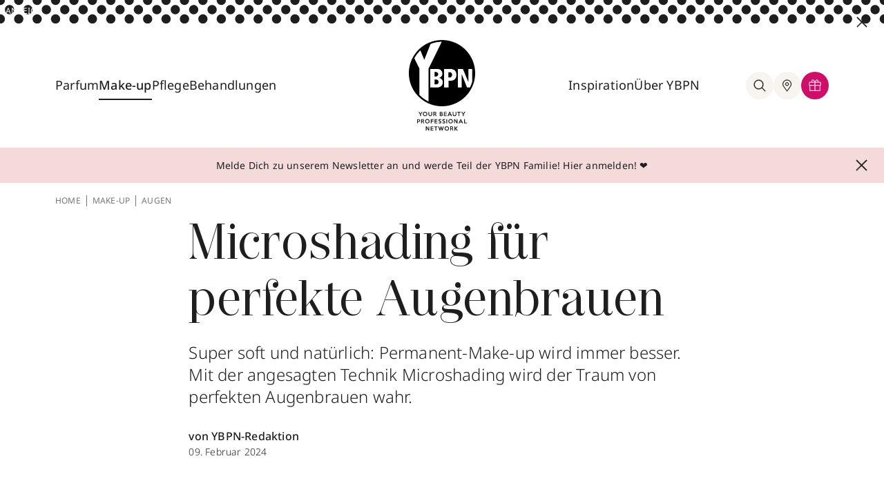

--- FILE ---
content_type: text/html; charset=utf-8
request_url: https://www.ybpn.de/make-up/microshading-fuer-perfekte-augenbrauen/
body_size: 35492
content:
<!DOCTYPE html>
<html lang="de">
<head>
    <meta charset="utf-8">

<!-- 
	This website is powered by TYPO3 - inspiring people to share!
	TYPO3 is a free open source Content Management Framework initially created by Kasper Skaarhoj and licensed under GNU/GPL.
	TYPO3 is copyright 1998-2026 of Kasper Skaarhoj. Extensions are copyright of their respective owners.
	Information and contribution at https://typo3.org/
-->


<title>Microshading – Permanent-Make-up für die Augenbrauen</title>
<meta name="generator" content="TYPO3 CMS">
<meta name="description" content="Microshading ist eine Permanent-Make-up-Technik für pudrig schattierte Augenbrauen. Den Unterschied zwischen Microshading und Microblading erklärt YBPN.">
<meta name="keywords" content="YBPN-Redaktion">
<meta property="og:type" content="article">
<meta property="og:site_name" content="Your Beauty Professional Network">
<meta property="og:url" content="https://www.ybpn.de/make-up/microshading-fuer-perfekte-augenbrauen/">
<meta property="og:image" content="https://www.ybpn.de/processed/_processed_/4/2/csm_GettyImages-461454417_7f6ae2ff94.jpg">
<meta property="og:description" content="Microshading ist eine Permanent-Make-up-Technik für pudrig schattierte Augenbrauen. Den Unterschied zwischen Microshading und Microblading erklärt YBPN.">
<meta property="og:title" content="Microshading – Permanent-Make-up für die Augenbrauen">
<meta name="twitter:title" content="Microshading – Permanent-Make-up für die Augenbrauen">
<meta name="twitter:card" content="summary">
<meta name="twitter:uri" content="https://www.ybpn.de/make-up/microshading-fuer-perfekte-augenbrauen/">


<link rel="stylesheet" href="/build/ybpn.35cacbc4.css?1765793446" media="all">



<script src="/build/ybpn.9faf11d7.js?1765793446" defer="defer"></script>


<script src="https://www.cloud.ccm19.de/app.js?apiKey=2f93e50e8b4b8b7207b7776e4829c30bac0644f690a072ba&amp;domain=61ba1562d3f6f268297c7daf&amp;theme=61e995312d2e607a6f7aae9d" referrerpolicy="origin"></script>
                <meta charset="utf-8">
                <meta http-equiv="x-ua-compatible" content="ie=edge">
                <meta http-equiv="content-language" content="de-de">
                <meta name="viewport" content="width=device-width, initial-scale=1">
                <link rel="icon" type="image/png" href="/_assets/b82094ac8610ed7258834dcce6af3cca/Images/favicon.ico" sizes="32x32">
                <link rel="icon" type="image/png" href="/_assets/b82094ac8610ed7258834dcce6af3cca/Images/android-chrome-192x192.png" sizes="192x192">
                <link rel="icon" type="image/png" href="/_assets/b82094ac8610ed7258834dcce6af3cca/Images/android-chrome-256x256.png" sizes="256x256">
                <link rel="apple-touch-icon" href="/_assets/b82094ac8610ed7258834dcce6af3cca/Images/apple-touch-icon.png">
                <meta name="msapplication-square150x150logo" content="/_assets/b82094ac8610ed7258834dcce6af3cca/Images/mstile-150x150.png">
                <meta name="facebook-domain-verification" content="amsq0aty7lgi6j3rpy0g7dqy1gqmp3">
                <link rel="mask-icon" href="/_assets/b82094ac8610ed7258834dcce6af3cca/Images/safari-pinned-tab.svg" color="#000">
                <style type="text/css">.ccm-settings-summoner,.ccm-settings-summoner.ccm-show .ccm-settings-summoner--link }.ccm-settings-summoner--icon @media screen and (min-width:767px)}</style>            <!-- Google Tag Manager -->
            <script>(function(w,d,s,l,i){w[l]=w[l]||[];w[l].push({'gtm.start':
            new Date().getTime(),event:'gtm.js'});var f=d.getElementsByTagName(s)[0],
            j=d.createElement(s),dl=l!='dataLayer'?'&l='+l:'';j.async=true;j.src=
            'https://www.googletagmanager.com/gtm.js?id='+i+dl;f.parentNode.insertBefore(j,f);
            })(window,document,'script','dataLayer','GTM-PGJC3SM');</script>
            <!-- End Google Tag Manager -->            <!-- Adform Tracking Code BEGIN -->
            <script type="text/javascript">
                window._adftrack = Array.isArray(window._adftrack) ? window._adftrack : (window._adftrack ? [window._adftrack] : []);
                window._adftrack.push({
                    HttpHost: 'track.adform.net',
                    pm: 2342115
                });
                (function () { var s = document.createElement('script'); s.type = 'text/javascript'; s.async = true; s.src = 'https://s2.adform.net/banners/scripts/st/trackpoint-async.js'; var x = document.getElementsByTagName('script')[0]; x.parentNode.insertBefore(s, x); })();

            </script>
            <noscript>
                <p style="margin:0;padding:0;border:0;">
                    <img src="https://track.adform.net/Serving/TrackPoint/?pm=2342115" width="1" height="1" alt="" />
                </p>
            </noscript>
            <!-- Adform Tracking Code END -->  <script>
document.addEventListener('DOMContentLoaded', () => {
  const context = document.getElementById('closeButton');
  if (context && context.parentElement) {
    context.parentElement.classList.remove('h-12', 'md:h-[90px]');
  }
});
  </script>
<link rel="dns-prefetch" href="https://files.ybpn.de/ybpn-typo3">
<link rel="canonical" href="https://www.ybpn.de/make-up/microshading-fuer-perfekte-augenbrauen/">
</head>
<body>
       <!-- Google Tag Manager (noscript) -->
       <noscript><iframe src="https://www.googletagmanager.com/ns.html?id=GTM-PGJC3SM" height="0" width="0" style="display:none;visibility:hidden"></iframe></noscript>
       <!-- End Google Tag Manager (noscript) -->

    

      
      

      
        

  <div id="headerSpaceFill" class="hidden"></div>
  <header class="relative -top-full left-0 flex flex-col w-full transition-all duration-300 ease-in-out bg-white z-9999 bg-white">
    <div class="w-full max-w-[1440px] mx-auto">
      
      
      

      
      
      

      
      
      

      
      
      
      
          <div x-show="isDisplayed" x-data="{isDisplayed: true}" class="relative w-full h-12 md:h-[90px]">
            <a href="/">
              <div id="imageContainer" class="h-full splide ads-fade-slider hidden md:block">
                <div class="h-full splide__track">
                  <div class="h-full splide__list">
                    
                    
                  </div>
                </div>
              </div>
              <div class="h-full splide ads-fade-slider md:hidden">
                <div class="h-full splide__track">
                  <div class="h-full splide__list">
                    
                    
                  </div>
                </div>
              </div>
              <span class="text-white text-xs absolute top-0.5 md:top-2 left-1 md:left-2">ANZEIGE</span>
            </a>
            <button @click="isDisplayed = false" id="closeButton" class="absolute -translate-y-1/2 md:top-6 md:right-6 top-1/2 md:translate-y-0 right-3">
              <svg class="w-3 h-3 md:w-4 md:h-4 fill-black stroke-black">
                <use xlink:href="#close" />
              </svg>
            </button>
          </div>
        

      
  
  
  
    
  
  <img class="block w-full h-full min-h-[26px] object-cover" id=headerDotsImage src="/_assets/b82094ac8610ed7258834dcce6af3cca/Images/2023/navigation-dots.svg?1765792591" aria-hidden="true" alt="navigation background">


      <nav id="mainNav" class="grid grid-cols-6 py-4 ybpn-container lg:grid-cols-12 lg:py-6">
        <div class="flex items-center col-span-2 lg:col-span-5">
          <div class="items-center justify-start hidden w-full gap-5 lg:flex lg:gap-10 xl:gap-12">
            
            
              
                
                
                
                    
                  
                <div class="nav-item group lg:pb-10 lg:mt-10 ">
                  
  
  
    
  
  <a href="/parfum/" id="dropdown3" aria-controls="dropdown-content-parfum3" aria-haspopup="true" aria-expanded="false" title="Parfum" class="z-50 pb-2 whitespace-nowrap text-lg text-black transition-colors duration-200 ease-out group-hover:text-pink-500 group-hover:border-b-2 group-hover:border-pink-500">Parfum</a>

                  
                    <div id="dropdown-content-parfum3" aria-labelledby="dropdown3"
                      class="megamenu hidden z-30 group-hover:block absolute left-0 right-0 w-full top-[calc(100%_-_40px)]"
                      >
                      <div class="bg-beige-300">
                        <div class="pt-8 pb-18 ybpn-grid ybpn-container">
                          <div class="flex flex-col col-span-2 gap-2 pt-2">
                            <div class="flex flex-col gap-2">
                              
                                
                                  
                                      <a title="Damendüfte" class="text-lg font-light text-black transition-colors duration-200 ease-out whitespace-nowrap hover:text-pink-500 " href="/parfum/damenduefte/">Damendüfte
                                      </a>
                                    
                                
                                  
                                      <a title="Herrendüfte" class="text-lg font-light text-black transition-colors duration-200 ease-out whitespace-nowrap hover:text-pink-500 " href="/parfum/herrenduefte/">Herrendüfte
                                      </a>
                                    
                                
                                  
                                      <a title="Nischendüfte" class="text-lg font-light text-black transition-colors duration-200 ease-out whitespace-nowrap hover:text-pink-500 " href="/parfum/nischenduefte/">Nischendüfte
                                      </a>
                                    
                                
                              
                            </div>
                          </div>
                          <div class="flex flex-col col-span-3 gap-2 pt-2">
                            <div class="flex flex-col gap-2">
                              
                            </div>
                          </div>

                          <div class="col-span-7 pt-2 pb-3 border-l border-beige-400">
                            <div class="flex gap-6 pl-10">
                              
                              
                              
                              
                                  
                                    
                                    
                                    
                                        
                                            
                                                <!-- Case 3: not force and no direct link and deeplink -->
                                                <a class="flex items-center gap-8 py-8 pl-6 pr-8 bg-white" target="_blank" rel="nofollow" href="/produkte/produktinfo-ajax/?no_cache=1&amp;tx_ybpn_productinfo%5Baction%5D=index&amp;tx_ybpn_productinfo%5Bcontroller%5D=ProductInfo&amp;tx_ybpn_productinfo%5Bid%5D=216214&amp;tx_ybpn_productinfo%5Bmode%5D=buy&amp;cHash=d895b39d8efcd25095e4b3e9d32bb4f0">
                                                  
  
    
        
      
    
        
      
    
      <div class="w-[85px] h-[85px] shrink-0 flex items-center justify-center aspect-square">
        <img class="zoom-on-hover h-full w-auto" src="/processed/_processed_/d/a/csm_8054320904847_001_0_8f5ef644f0.webp" alt="" title="" loading="lazy" width="273" height="600"/>
      </div>
    
    <div class="flex flex-col justify-center w-9/12">
      <p class="mb-2 text-base font-medium">XJV CORO EdP Nat. Spray</p>
      <p class="text-sm font-light">100 ml</p>
    </div>
  

                                                </a>
                                              
                                          
                                      
                                  
                              
                                  
                                    
                                    
                                    
                                        
                                            <a class="flex items-center gap-8 py-8 pl-6 pr-8 bg-white"
                                               href="https://tidd.ly/3Byqcgy"
                                               target="_blank"
                                               rel="nofollow">
                                              
  
    
        
      
    
        
      
    
      <div class="w-[85px] h-[85px] shrink-0 flex items-center justify-center aspect-square">
        <img class="zoom-on-hover h-full w-auto" src="/processed/_processed_/5/1/csm_Goddess_Burberry_617750e68d.webp" alt="" title="" loading="lazy" width="331" height="600"/>
      </div>
    
    <div class="flex flex-col justify-center w-9/12">
      <p class="mb-2 text-base font-medium">Goddess EdP Nat. Spray</p>
      <p class="text-sm font-light">30 ml</p>
    </div>
  

                                            </a>
                                            <!-- Case 1: force and direct link -->
                                          
                                      
                                  
                              
                            </div>
                          </div>
                        </div>
                      </div>
                    </div>
                  
                </div>
              
                
                
                
                    
                  
                <div class="nav-item group lg:pb-10 lg:mt-10 ">
                  
  
  
    
  
  <a href="/make-up/" id="dropdown8" aria-controls="dropdown-content-parfum8" aria-haspopup="true" aria-expanded="false" title="Make-up" class="z-50 pb-2 whitespace-nowrap text-lg text-black transition-colors duration-200 ease-out group-hover:text-pink-500 group-hover:border-b-2 group-hover:border-pink-500 border-b-2 border-black hover:text-pink-500 hover:border-pink-500 font-medium">Make-up</a>

                  
                    <div id="dropdown-content-parfum8" aria-labelledby="dropdown8"
                      class="megamenu hidden z-30 group-hover:block absolute left-0 right-0 w-full top-[calc(100%_-_40px)]"
                      >
                      <div class="bg-beige-300">
                        <div class="pt-8 pb-18 ybpn-grid ybpn-container">
                          <div class="flex flex-col col-span-2 gap-2 pt-2">
                            <div class="flex flex-col gap-2">
                              
                                
                                  
                                      <a title="Augen" class="text-lg font-light text-black transition-colors duration-200 ease-out whitespace-nowrap hover:text-pink-500 text-pink-500 font-medium " href="/make-up/augen/">Augen
                                      </a>
                                    
                                
                                  
                                      <a title="Lippen" class="text-lg font-light text-black transition-colors duration-200 ease-out whitespace-nowrap hover:text-pink-500 " href="/make-up/lippen/">Lippen
                                      </a>
                                    
                                
                                  
                                      <a title="Nägel" class="text-lg font-light text-black transition-colors duration-200 ease-out whitespace-nowrap hover:text-pink-500 " href="/make-up/naegel/">Nägel
                                      </a>
                                    
                                
                                  
                                      <a title="Nischen-Make-up" class="text-lg font-light text-black transition-colors duration-200 ease-out whitespace-nowrap hover:text-pink-500 " href="/make-up/nischen-make-up/">Nischen-Make-up
                                      </a>
                                    
                                
                                  
                                      <a title="Teint" class="text-lg font-light text-black transition-colors duration-200 ease-out whitespace-nowrap hover:text-pink-500 " href="/make-up/teint/">Teint
                                      </a>
                                    
                                
                              
                            </div>
                          </div>
                          <div class="flex flex-col col-span-3 gap-2 pt-2">
                            <div class="flex flex-col gap-2">
                              
                            </div>
                          </div>

                          <div class="col-span-7 pt-2 pb-3 border-l border-beige-400">
                            <div class="flex gap-6 pl-10">
                              
                              
                              
                              
                                  
                                    
                                    
                                    
                                        
                                            
                                                <!-- Case 3: not force and no direct link and deeplink -->
                                                <a class="flex items-center gap-8 py-8 pl-6 pr-8 bg-white" target="_blank" rel="nofollow" href="/produkte/produktinfo-ajax/?no_cache=1&amp;tx_ybpn_productinfo%5Baction%5D=index&amp;tx_ybpn_productinfo%5Bcontroller%5D=ProductInfo&amp;tx_ybpn_productinfo%5Bid%5D=216956&amp;tx_ybpn_productinfo%5Bmode%5D=buy&amp;cHash=57e84a338e01e3bafbf6462ff39df508">
                                                  
  
    
        
      
    
        
      
    
      <div class="w-[85px] h-[85px] shrink-0 flex items-center justify-center aspect-square">
        <img class="zoom-on-hover h-full w-auto" src="/processed/_processed_/4/a/csm_192333300848_001_0_03468f3eb4.webp" alt="" title="" loading="lazy" width="367" height="600"/>
      </div>
    
    <div class="flex flex-col justify-center w-9/12">
      <p class="mb-2 text-base font-medium">Pop &amp; Friends Pop Lip + Cheek Pop Oil</p>
      <p class="text-sm font-light">7 ml</p>
    </div>
  

                                                </a>
                                              
                                          
                                      
                                  
                              
                                  
                                    
                                    
                                    
                                        
                                            
                                                <!-- Case 3: not force and no direct link and deeplink -->
                                                <a class="flex items-center gap-8 py-8 pl-6 pr-8 bg-white" target="_blank" rel="nofollow" href="/produkte/produktinfo-ajax/?no_cache=1&amp;tx_ybpn_productinfo%5Baction%5D=index&amp;tx_ybpn_productinfo%5Bcontroller%5D=ProductInfo&amp;tx_ybpn_productinfo%5Bid%5D=204985&amp;tx_ybpn_productinfo%5Bmode%5D=buy&amp;cHash=693f8baa509a9cdb7b03718fefde6bb9">
                                                  
  
    
        
      
    
        
      
    
      <div class="w-[85px] h-[85px] shrink-0 flex items-center justify-center aspect-square">
        <img class="zoom-on-hover h-full w-auto" src="/processed/_processed_/e/2/csm_3614274197044_001_0_67e2ea481a.webp" alt="" title="" loading="lazy" width="600" height="539"/>
      </div>
    
    <div class="flex flex-col justify-center w-9/12">
      <p class="mb-2 text-base font-medium">All Hours Hyper Luminize</p>
      <p class="text-sm font-light">8.5 g</p>
    </div>
  

                                                </a>
                                              
                                          
                                      
                                  
                              
                            </div>
                          </div>
                        </div>
                      </div>
                    </div>
                  
                </div>
              
                
                
                
                    
                  
                <div class="nav-item group lg:pb-10 lg:mt-10 ">
                  
  
  
    
  
  <a href="/pflege/" id="dropdown16" aria-controls="dropdown-content-parfum16" aria-haspopup="true" aria-expanded="false" title="Pflege" class="z-50 pb-2 whitespace-nowrap text-lg text-black transition-colors duration-200 ease-out group-hover:text-pink-500 group-hover:border-b-2 group-hover:border-pink-500">Pflege</a>

                  
                    <div id="dropdown-content-parfum16" aria-labelledby="dropdown16"
                      class="megamenu hidden z-30 group-hover:block absolute left-0 right-0 w-full top-[calc(100%_-_40px)]"
                      >
                      <div class="bg-beige-300">
                        <div class="pt-8 pb-18 ybpn-grid ybpn-container">
                          <div class="flex flex-col col-span-2 gap-2 pt-2">
                            <div class="flex flex-col gap-2">
                              
                                
                                  
                                      <a title="Anti-Aging" class="text-lg font-light text-black transition-colors duration-200 ease-out whitespace-nowrap hover:text-pink-500 " href="/pflege/anti-aging/">Anti-Aging
                                      </a>
                                    
                                
                                  
                                      <a title="Gesichtspflege" class="text-lg font-light text-black transition-colors duration-200 ease-out whitespace-nowrap hover:text-pink-500 " href="/pflege/gesichtspflege/">Gesichtspflege
                                      </a>
                                    
                                
                                  
                                      <a title="Haarpflege" class="text-lg font-light text-black transition-colors duration-200 ease-out whitespace-nowrap hover:text-pink-500 " href="/pflege/haarpflege/">Haarpflege
                                      </a>
                                    
                                
                                  
                                      <a title="Herrenpflege" class="text-lg font-light text-black transition-colors duration-200 ease-out whitespace-nowrap hover:text-pink-500 " href="/pflege/herrenpflege/">Herrenpflege
                                      </a>
                                    
                                
                                  
                                      <a title="Körperpflege" class="text-lg font-light text-black transition-colors duration-200 ease-out whitespace-nowrap hover:text-pink-500 " href="/pflege/koerperpflege/">Körperpflege
                                      </a>
                                    
                                
                                  

                                    
                                
                                  

                                    
                                
                              
                            </div>
                          </div>
                          <div class="flex flex-col col-span-3 gap-2 pt-2">
                            <div class="flex flex-col gap-2">
                              
                                
                                  

                                    
                                
                                  

                                    
                                
                                  

                                    
                                
                                  

                                    
                                
                                  

                                    
                                
                                  
                                      <a title="Nischenpflege" class="text-lg font-light text-black transition-colors duration-200 ease-out whitespace-nowrap hover:text-pink-500 " href="/pflege/nischenpflege/">Nischenpflege
                                      </a>
                                    
                                
                                  
                                      <a title="Sonnenpflege" class="text-lg font-light text-black transition-colors duration-200 ease-out whitespace-nowrap hover:text-pink-500 " href="/pflege/sonnenpflege/">Sonnenpflege
                                      </a>
                                    
                                
                              
                            </div>
                          </div>

                          <div class="col-span-7 pt-2 pb-3 border-l border-beige-400">
                            <div class="flex gap-6 pl-10">
                              
                              
                              
                              
                                  
                                    
                                    
                                    
                                        
                                            
                                                <!-- Case 3: not force and no direct link and deeplink -->
                                                <a class="flex items-center gap-8 py-8 pl-6 pr-8 bg-white" target="_blank" rel="nofollow" href="/produkte/produktinfo-ajax/?no_cache=1&amp;tx_ybpn_productinfo%5Baction%5D=index&amp;tx_ybpn_productinfo%5Bcontroller%5D=ProductInfo&amp;tx_ybpn_productinfo%5Bid%5D=102641&amp;tx_ybpn_productinfo%5Bmode%5D=buy&amp;cHash=6bf42585d00f24bd26a92f65b65fab9b">
                                                  
  
    
        
      
    
        
      
    
      <div class="w-[85px] h-[85px] shrink-0 flex items-center justify-center aspect-square">
        <img class="zoom-on-hover h-full w-auto" src="/processed/_processed_/5/d/csm_8719134205473_001_0_23197b1505.webp" alt="" title="" loading="lazy" width="422" height="600"/>
      </div>
    
    <div class="flex flex-col justify-center w-9/12">
      <p class="mb-2 text-base font-medium">The Ritual of Sakura Trial Set</p>
      <p class="text-sm font-light">3 Set</p>
    </div>
  

                                                </a>
                                              
                                          
                                      
                                  
                              
                                  
                                    
                                    
                                    
                                        
                                            
                                                <!-- Case 3: not force and no direct link and deeplink -->
                                                <a class="flex items-center gap-8 py-8 pl-6 pr-8 bg-white" target="_blank" rel="nofollow" href="/produkte/produktinfo-ajax/?no_cache=1&amp;tx_ybpn_productinfo%5Baction%5D=index&amp;tx_ybpn_productinfo%5Bcontroller%5D=ProductInfo&amp;tx_ybpn_productinfo%5Bid%5D=219809&amp;tx_ybpn_productinfo%5Bmode%5D=buy&amp;cHash=fbdc2750f6043c79596cb9171bc6eada">
                                                  
  
    
        
      
    
        
      
    
      <div class="w-[85px] h-[85px] shrink-0 flex items-center justify-center aspect-square">
        <img class="zoom-on-hover h-full w-auto" src="/processed/_processed_/e/4/csm_3508440001559_001_1_94e41dfc67.webp" alt="" title="" loading="lazy" width="250" height="600"/>
      </div>
    
    <div class="flex flex-col justify-center w-9/12">
      <p class="mb-2 text-base font-medium">Aventus Hand Cream</p>
      <p class="text-sm font-light">75 ml</p>
    </div>
  

                                                </a>
                                              
                                          
                                      
                                  
                              
                            </div>
                          </div>
                        </div>
                      </div>
                    </div>
                  
                </div>
              
                
                
                
                    
                  
                <div class="nav-item group lg:pb-10 lg:mt-10 noSubpages">
                  
  
  
  <a href="/behandlungen/" id="dropdown4423" aria-controls="dropdown-content-parfum4423" aria-haspopup="false" aria-expanded="false" title="Behandlungen" class="z-50 pb-2 whitespace-nowrap text-lg text-black transition-colors duration-200 ease-out group-hover:text-pink-500 group-hover:border-b-2 group-hover:border-pink-500">Behandlungen</a>

                  
                </div>
              
                
                
                
                    
                  
                <div class="nav-item group lg:pb-10 lg:mt-10 noSubpages">
                  
  
  
  

                  
                </div>
              
            
          </div>
          <div class="flex gap-5 lg:hidden">
            <button aria-label="Hauptmenü eingeklappt, Menü öffnen, Schalter" id="openMobileNav" class="flex items-center justify-center rounded-full shrink-0 lg:w-10 lg:h-10">
              <svg class="w-6 h-6 fill-black stroke-black">
                <use xlink:href="#hamburger"></use>
              </svg>
            </button>
            <div class="flex lg:hidden">
              <div class="flex" x-data="{searchBoxIsOpen : false}">
                <button
                  @click="searchBoxIsOpen = !searchBoxIsOpen; document.querySelector('body').classList.toggle('body-overlay'); document.querySelectorAll('#tx-indexedsearch-searchbox-sword-header')[0].focus()"
                  title="suche"
                  class="group relative z-30 lg:items-center lg:justify-center text-black rounded-full cursor-pointer lg:p-2.5 transition-all duration-200 ease-out lg:bg-beige-300 lg:hover:bg-white lg:hover:ring-inset lg:hover:ring-1 lg:hover:ring-pink-500 lg:shrink-0 lg:flex">
                  <svg
                    class="w-6 h-6 transition-all duration-200 ease-out fill-black stroke-black group-hover:stroke-pink-500 group-hover:fill-pink-500">
                    <use xlink:href="#search"></use>
                  </svg>
                </button>

                <div x-cloak x-show="searchBoxIsOpen"
                     class="searchOverlay megamenu absolute left-0 right-0 z-20 w-full top-full"
                     >
                  <div class="relative flex flex-col px-6 pt-6 pb-8 bg-beige-300 md:flex-row-reverse md:py-8">
                    <svg @click="searchBoxIsOpen = false; document.querySelector('body').classList.remove('body-overlay')"
                         class="w-3 h-3 mb-8 ml-auto fill-black stroke-black lg:absolute lg:-translate-y-1/2 lg:cursor-pointer lg:right-6 lg:top-1/2 lg:w-4 lg:h-4">
                      <use xlink:href="#close"></use>
                    </svg>
                    
                    <div class="relative w-5/6 lg:w-2/3 lg:mx-auto">
                      
<form id="tx_indexedsearch-header-1" action="/suche/?no_cache=1&amp;tx_indexedsearch_pi2%5Bcontroller%5D=Search&amp;cHash=7f79f434e1b4d10db80cc7fd736fccaf" method="post">
<div>
<input type="hidden" name="tx_indexedsearch_pi2[__referrer][@extension]" value="Flux" >
<input type="hidden" name="tx_indexedsearch_pi2[__referrer][@controller]" value="Page" >
<input type="hidden" name="tx_indexedsearch_pi2[__referrer][@action]" value="render" >
<input type="hidden" name="tx_indexedsearch_pi2[__referrer][arguments]" value="YTowOnt9347714b4623516cc87f8e885c9697fcb5b365b21" >
<input type="hidden" name="tx_indexedsearch_pi2[__referrer][@request]" value="{&quot;@extension&quot;:&quot;Flux&quot;,&quot;@controller&quot;:&quot;Page&quot;,&quot;@action&quot;:&quot;render&quot;}1461c9ec5c9a1c393467d5eae9044d0d20b14ab7" >
<input type="hidden" name="tx_indexedsearch_pi2[__trustedProperties]" value="{&quot;action&quot;:1,&quot;search&quot;:{&quot;sections&quot;:1,&quot;sword&quot;:1}}0fccd806cc3e0e143c74de60d70691276df66a64" >
</div>

  <input type="hidden" name="tx_indexedsearch_pi2[action]" value="search" />
  <input type="hidden" name="tx_indexedsearch_pi2[search][sections]" value="0" />
  <input aria-label="Wonach suchst du?" id="tx-indexedsearch-searchbox-sword-header-1" class="w-full pb-2 text-sm bg-transparent border-b text-grey-400 focus:outline-none border-beige-400" placeholder="Wonach suchst du?" type="text" name="tx_indexedsearch_pi2[search][sword]" />
  <button type="submit" class="absolute right-0 -translate-y-1/2 top-1/2 pb-2.5">
    <svg class="w-6 h-6 fill-black stroke-black">
      <use xlink:href="#search"></use>
    </svg>
  </button>
</form>



                    </div>
                  </div>
                </div>
              </div>
            </div>
          </div>
        </div>
        <div class="flex justify-center col-span-2">
          <a class="flex flex-col justify-center" id="staticNavLogo" title="zur homepage" href="/" style="display: flex;">
            <img class="w-16 h-16 md:w-24 md:h-24 "
                 src="/_assets/b82094ac8610ed7258834dcce6af3cca/Images/2023/logo-mobile.svg?1765792591" alt="logo von YBPN">
            <img id="logoText" class="hidden transition-all duration-200 ease-out opacity-100 h-7 md:block md:mt-2"
                 src="/_assets/b82094ac8610ed7258834dcce6af3cca/Images/2023/logo-text.svg?1765792591" alt="">
          </a>
          <a class="hidden" id="stickyNavLogo" title="zur homepage" href="/" style="display: none;">
            <img class="w-11 lg:w-16" src="/_assets/b82094ac8610ed7258834dcce6af3cca/Images/2023/logo-mobile.svg?1765792591"
                 alt="logo von YBPN">
          </a>
        </div>
        <div class="items-center justify-end hidden col-span-3 gap-5 lg:flex lg:gap-10 xl:gap-12">
          
          
            
              
              
                  
                
              <div class="nav-item group lg:pb-10 lg:mt-10 ">
                
  
  
  <a href="/inspiration/" id="dropdown27" aria-controls="dropdown-content-parfum27" aria-haspopup="false" aria-expanded="false" title="Inspiration" class="z-50 pb-2 whitespace-nowrap text-lg text-black transition-colors duration-200 ease-out group-hover:text-pink-500 group-hover:border-b-2 group-hover:border-pink-500">Inspiration</a>

                
                  <div aria-labelledby="dropdown27"
                       class="megamenu hidden z-30 group-hover:block absolute left-0 right-0 w-full top-[calc(100%_-_40px)]"
                  >
                    <div class="bg-beige-300">
                      <div class="pt-8 pb-18 ybpn-grid ybpn-container">
                        <div class="flex flex-col col-span-2 gap-2 pt-2">
                          <div class="flex flex-col gap-2">
                            
                              
                                
                                    <a title="Beautypedia" class="text-lg font-light text-black transition-colors duration-200 ease-out whitespace-nowrap hover:text-pink-500 " href="/beautypedia/">Beautypedia
                                    </a>
                                  
                              
                                
                                    <a title="Green Beauty" class="text-lg font-light text-black transition-colors duration-200 ease-out whitespace-nowrap hover:text-pink-500 " href="/inspiration/green-beauty/">Green Beauty
                                    </a>
                                  
                              
                                
                                    <a title="Lifestyle" class="text-lg font-light text-black transition-colors duration-200 ease-out whitespace-nowrap hover:text-pink-500 " href="/inspiration/lifestyle/">Lifestyle
                                    </a>
                                  
                              
                                
                                    <a title="Looks" class="text-lg font-light text-black transition-colors duration-200 ease-out whitespace-nowrap hover:text-pink-500 " href="/inspiration/looks/">Looks
                                    </a>
                                  
                              
                                
                                    <a title="Tipps &amp; Tricks" class="text-lg font-light text-black transition-colors duration-200 ease-out whitespace-nowrap hover:text-pink-500 " href="/inspiration/tipps-tricks/">Tipps &amp; Tricks
                                    </a>
                                  
                              
                                

                                  
                              
                                

                                  
                              
                            
                          </div>
                        </div>
                        <div class="flex flex-col col-span-3 gap-2 pt-2">
                          <div class="flex flex-col gap-2">
                            
                              
                                

                                  
                              
                                

                                  
                              
                                

                                  
                              
                                

                                  
                              
                                

                                  
                              
                                
                                    <a title="Trends" class="text-lg font-light text-black transition-colors duration-200 ease-out whitespace-nowrap hover:text-pink-500 " href="/inspiration/trends/">Trends
                                    </a>
                                  
                              
                                
                                    <a title="VIP" class="text-lg font-light text-black transition-colors duration-200 ease-out whitespace-nowrap hover:text-pink-500 " href="/inspiration/vip/">VIP
                                    </a>
                                  
                              
                            
                          </div>
                        </div>

                        <div class="col-span-7 pt-2 pb-3 border-l border-beige-400">
                          <div class="flex gap-6 pl-10">
                            
                            
                            
                            
                              
                                
                                
                                
                                    
                                        
                                            <!-- Case 3: not force and no direct link and deeplink -->
                                            <a class="flex items-center gap-8 py-8 pl-6 pr-8 bg-white" target="_blank" rel="nofollow" href="/produkte/produktinfo-ajax/?no_cache=1&amp;tx_ybpn_productinfo%5Baction%5D=index&amp;tx_ybpn_productinfo%5Bcontroller%5D=ProductInfo&amp;tx_ybpn_productinfo%5Bid%5D=173441&amp;tx_ybpn_productinfo%5Bmode%5D=buy&amp;cHash=6e495632745662c560a36b17eb7008f5">
                                              
  
    
        
      
    
        
      
    
      <div class="w-[85px] h-[85px] shrink-0 flex items-center justify-center aspect-square">
        <img class="zoom-on-hover h-full w-auto" src="/processed/_processed_/8/e/csm_8683608070501_001_0_e43090fc47.webp" alt="" title="" loading="lazy" width="372" height="600"/>
      </div>
    
    <div class="flex flex-col justify-center w-9/12">
      <p class="mb-2 text-base font-medium">Papilefiko Extrait de Parfum Nat. Spray</p>
      <p class="text-sm font-light">50 ml</p>
    </div>
  

                                            </a>
                                          
                                      
                                  
                              
                            
                              
                                
                                
                                
                                    
                                        
                                            <!-- Case 3: not force and no direct link and deeplink -->
                                            <a class="flex items-center gap-8 py-8 pl-6 pr-8 bg-white" target="_blank" rel="nofollow" href="/produkte/produktinfo-ajax/?no_cache=1&amp;tx_ybpn_productinfo%5Baction%5D=index&amp;tx_ybpn_productinfo%5Bcontroller%5D=ProductInfo&amp;tx_ybpn_productinfo%5Bid%5D=167257&amp;tx_ybpn_productinfo%5Bmode%5D=buy&amp;cHash=2c1475d87174011f5c51fe491f36ea5b">
                                              
  
    
        
      
    
        
      
    
      <div class="w-[85px] h-[85px] shrink-0 flex items-center justify-center aspect-square">
        <img class="zoom-on-hover h-full w-auto" src="/processed/_processed_/7/6/csm_3348901602297_001_0_789c2582ef.webp" alt="" title="" loading="lazy" width="600" height="553"/>
      </div>
    
    <div class="flex flex-col justify-center w-9/12">
      <p class="mb-2 text-base font-medium">Diorshow 5 Couleurs</p>
      <p class="text-sm font-light">7.4 g</p>
    </div>
  

                                            </a>
                                          
                                      
                                  
                              
                            
                          </div>
                        </div>
                      </div>
                    </div>
                  </div>
                
              </div>
            
              
              
                  
                
              <div class="nav-item group lg:pb-10 lg:mt-10 ">
                
  
  
  <a href="/ueber-ybpn/" id="dropdown4422" aria-controls="dropdown-content-parfum4422" aria-haspopup="false" aria-expanded="false" title="Über YBPN" class="z-50 pb-2 whitespace-nowrap text-lg text-black transition-colors duration-200 ease-out group-hover:text-pink-500 group-hover:border-b-2 group-hover:border-pink-500">Über YBPN</a>

                
                  <div aria-labelledby="dropdown4422"
                       class="megamenu hidden z-30 group-hover:block absolute left-0 right-0 w-full top-[calc(100%_-_40px)]"
                  >
                    <div class="bg-beige-300">
                      <div class="pt-8 pb-18 ybpn-grid ybpn-container">
                        <div class="flex flex-col col-span-2 gap-2 pt-2">
                          <div class="flex flex-col gap-2">
                            
                              
                                
                                    <a title="YBPN Parfümerien" class="text-lg font-light text-black transition-colors duration-200 ease-out whitespace-nowrap hover:text-pink-500 " href="/ueber-uns/ybpn-parfuemerien/">YBPN Parfümerien
                                    </a>
                                  
                              
                                
                                    <a title="Karriere" class="text-lg font-light text-black transition-colors duration-200 ease-out whitespace-nowrap hover:text-pink-500 " href="/ueber-uns/karriere/">Karriere
                                    </a>
                                  
                              
                                
                                    <a title="BEAUTYtalk" class="text-lg font-light text-black transition-colors duration-200 ease-out whitespace-nowrap hover:text-pink-500 " href="/ueber-uns/beauty-talk/">BEAUTYtalk
                                    </a>
                                  
                              
                                
                                    <a title="Newsletter" class="text-lg font-light text-black transition-colors duration-200 ease-out whitespace-nowrap hover:text-pink-500 " href="/ueber-uns/newsletter/">Newsletter
                                    </a>
                                  
                              
                            
                          </div>
                        </div>
                        <div class="flex flex-col col-span-3 gap-2 pt-2">
                          <div class="flex flex-col gap-2">
                            
                          </div>
                        </div>

                        <div class="col-span-7 pt-2 pb-3 border-l border-beige-400">
                          <div class="flex gap-6 pl-10">
                            
                            
                            
                            
                          </div>
                        </div>
                      </div>
                    </div>
                  </div>
                
              </div>
            
              
              
                  
                
              <div class="nav-item group lg:pb-10 lg:mt-10 noSubpages">
                
  
  
  

                
              </div>
            
          
        </div>
        <div class="flex flex-row-reverse items-center col-span-2 gap-5 lg:flex-row lg:justify-end lg:gap-3">
          <div class="hidden lg:flex">
            <div class="flex" x-data="{searchBoxIsOpen : false}">
              <button
                @click="searchBoxIsOpen = !searchBoxIsOpen; document.querySelector('body').classList.toggle('body-overlay'); document.querySelectorAll('#tx-indexedsearch-searchbox-sword-header')[0].focus()"
                title="suche"
                class="group relative z-30 lg:items-center lg:justify-center text-black rounded-full cursor-pointer lg:p-2.5 transition-all duration-200 ease-out lg:bg-beige-300 lg:hover:bg-white lg:hover:ring-inset lg:hover:ring-1 lg:hover:ring-pink-500 lg:shrink-0 lg:flex">
                <svg
                  class="w-5 h-5 transition-all duration-200 ease-out fill-black stroke-black group-hover:stroke-pink-500 group-hover:fill-pink-500">
                  <use xlink:href="#search"></use>
                </svg>
              </button>

              <div x-cloak x-show="searchBoxIsOpen"
                   class="searchOverlay searchOverlayDesktop megamenu absolute left-0 right-0 z-20 w-full top-[calc(100%_-_40px)]"
                   >
                <div class="relative flex flex-col px-6 pt-6 pb-8 bg-beige-300 md:flex-row-reverse md:py-8">
                  <svg @click="searchBoxIsOpen = false; document.querySelector('body').classList.remove('body-overlay')"
                       class="w-3 h-3 mb-8 ml-auto fill-black stroke-black lg:absolute lg:-translate-y-1/2 lg:cursor-pointer lg:right-6 lg:top-1/2 lg:w-4 lg:h-4">
                    <use xlink:href="#close"></use>
                  </svg>
                  
                  <div class="relative w-5/6 lg:w-2/3 lg:mx-auto">
                    
<form id="tx_indexedsearch-header-2" action="/suche/?no_cache=1&amp;tx_indexedsearch_pi2%5Bcontroller%5D=Search&amp;cHash=7f79f434e1b4d10db80cc7fd736fccaf" method="post">
<div>
<input type="hidden" name="tx_indexedsearch_pi2[__referrer][@extension]" value="Flux" >
<input type="hidden" name="tx_indexedsearch_pi2[__referrer][@controller]" value="Page" >
<input type="hidden" name="tx_indexedsearch_pi2[__referrer][@action]" value="render" >
<input type="hidden" name="tx_indexedsearch_pi2[__referrer][arguments]" value="YTowOnt9347714b4623516cc87f8e885c9697fcb5b365b21" >
<input type="hidden" name="tx_indexedsearch_pi2[__referrer][@request]" value="{&quot;@extension&quot;:&quot;Flux&quot;,&quot;@controller&quot;:&quot;Page&quot;,&quot;@action&quot;:&quot;render&quot;}1461c9ec5c9a1c393467d5eae9044d0d20b14ab7" >
<input type="hidden" name="tx_indexedsearch_pi2[__trustedProperties]" value="{&quot;action&quot;:1,&quot;search&quot;:{&quot;sections&quot;:1,&quot;sword&quot;:1}}0fccd806cc3e0e143c74de60d70691276df66a64" >
</div>

  <input type="hidden" name="tx_indexedsearch_pi2[action]" value="search" />
  <input type="hidden" name="tx_indexedsearch_pi2[search][sections]" value="0" />
  <input aria-label="Wonach suchst du?" id="tx-indexedsearch-searchbox-sword-header-2" class="w-full pb-2 text-sm bg-transparent border-b text-grey-400 focus:outline-none border-beige-400" placeholder="Wonach suchst du?" type="text" name="tx_indexedsearch_pi2[search][sword]" />
  <button type="submit" class="absolute right-0 -translate-y-1/2 top-1/2 pb-2.5">
    <svg class="w-6 h-6 fill-black stroke-black">
      <use xlink:href="#search"></use>
    </svg>
  </button>
</form>



                  </div>
                </div>
              </div>
            </div>
          </div>
          <a href="/ueber-uns/ybpn-parfuemerien/" class="items-center justify-center lg:p-2.5 text-black transition-all duration-200 ease-out rounded-full group lg:bg-beige-300 lg:hover:bg-white lg:hover:ring-inset lg:hover:ring-1 lg:hover:ring-pink-500 shrink-0 lg:flex">
            <svg
              class="w-6 h-6 transition-all duration-200 ease-out md:w-5 md:h-5 fill-black stroke-black group-hover:stroke-pink-500 group-hover:fill-pink-500">
              <use xlink:href="#location"></use>
            </svg>
          </a>
          <a href="/aktionen/" class="flex items-center justify-center text-pink-500 transition-all duration-200 ease-out rounded-full group lg:bg-pink-500 lg:hover:bg-white lg:text-white shrink-0 lg:p-2.5 lg:hover:ring-inset hover:lg:ring-1 lg:hover:ring-pink-500">
            <svg
              class="w-6 h-6 transition-all duration-200 ease-out md:w-5 md:h-5 fill-pink-500 stroke-pink-500 lg:fill-white lg:stroke-white group-hover:stroke-pink-500 group-hover:fill-pink-500">
              <use xlink:href="#gift"></use>
            </svg>
          </a>
        </div>
        <div x-data="{submenusAreOpen: false}" id="mobileNav" class="fixed top-0 left-0 z-50 w-screen h-0 overflow-hidden transition-all ease-out border-t border-gray-200 shadow-md duration-800 bg-beige-300 lg:hidden">
          <div class="overflow-y-auto flex flex-col h-full pt-6 pb-12 ybpn-container">
            <div class="flex justify-between items-start">
              <button aria-label="zurück" x-show="submenusAreOpen" @click="submenusAreOpen = false" id="toTopLevelMobileNav" class="mb-10 ">
                <svg
                  class="w-4 h-3.5 rotate-180 fill-black stroke-black">
                  <use xlink:href="#arrow-right"></use>
                </svg>
              </button>

              <button aria-label="schließen" id="closeMobileNav" class="ml-auto mb-10 ">
                <img class="w-3 h-3" src="/_assets/b82094ac8610ed7258834dcce6af3cca/Images/2023/close.svg?1765792591" alt="">
              </button>
            </div>

            <ul class="relative flex flex-col gap-4 mb-9">
              
              
                
                  <li x-data="{submenuIsOpen: false}" class="relative w-full mobileNavItem bg-beige-300">
                    
                    
                        
                        
  
      <button @click="submenuIsOpen = true; submenusAreOpen = true" class="flex items-center hasSubMenu justify-between w-full ">
        <span class="text-3xl font-narziss">Parfum</span>
        <span x-show="!submenusAreOpen">
            <svg class="w-4 h-3.5 transition-all duration-300 ease-out fill-black stroke-black">
              <use xlink:href="#arrow-right" />
            </svg>
        </span>
      </button>
    

                        <div x-show="submenuIsOpen && submenusAreOpen" class="relative mobileSubMenu mt-4 w-full bg-beige-300">
                          <ul class="flex flex-col w-full gap-4">
                            <li>
                              
                              
                              <a title="Alle anzeigen" class="inline-block w-full text-xl font-light " href="/parfum/">
                                Alle anzeigen
                              </a>
                            </li>
                            
                              
                                <li>
                                  <a title="Damendüfte" class="inline-block w-full text-xl font-light " href="/parfum/damenduefte/">
                                    Damendüfte
                                  </a>
                                </li>
                              
                                <li>
                                  <a title="Herrendüfte" class="inline-block w-full text-xl font-light " href="/parfum/herrenduefte/">
                                    Herrendüfte
                                  </a>
                                </li>
                              
                                <li>
                                  <a title="Nischendüfte" class="inline-block w-full text-xl font-light " href="/parfum/nischenduefte/">
                                    Nischendüfte
                                  </a>
                                </li>
                              
                            
                          </ul>
                        </div>
                      
                  </li>
                
                  <li x-data="{submenuIsOpen: false}" class="relative w-full mobileNavItem bg-beige-300">
                    
                    
                        
                        
  
      <button @click="submenuIsOpen = true; submenusAreOpen = true" class="flex items-center hasSubMenu justify-between w-full text-pink-500 font-medium">
        <span class="text-3xl font-narziss">Make-up</span>
        <span x-show="!submenusAreOpen">
            <svg class="w-4 h-3.5 transition-all duration-300 ease-out fill-black stroke-black">
              <use xlink:href="#arrow-right" />
            </svg>
        </span>
      </button>
    

                        <div x-show="submenuIsOpen && submenusAreOpen" class="relative mobileSubMenu mt-4 w-full bg-beige-300">
                          <ul class="flex flex-col w-full gap-4">
                            <li>
                              
                              
                              <a title="Alle anzeigen" class="inline-block w-full text-xl font-light " href="/make-up/">
                                Alle anzeigen
                              </a>
                            </li>
                            
                              
                                <li>
                                  <a title="Augen" class="inline-block w-full text-xl font-light text-pink-500 font-medium " href="/make-up/augen/">
                                    Augen
                                  </a>
                                </li>
                              
                                <li>
                                  <a title="Lippen" class="inline-block w-full text-xl font-light " href="/make-up/lippen/">
                                    Lippen
                                  </a>
                                </li>
                              
                                <li>
                                  <a title="Nägel" class="inline-block w-full text-xl font-light " href="/make-up/naegel/">
                                    Nägel
                                  </a>
                                </li>
                              
                                <li>
                                  <a title="Nischen-Make-up" class="inline-block w-full text-xl font-light " href="/make-up/nischen-make-up/">
                                    Nischen-Make-up
                                  </a>
                                </li>
                              
                                <li>
                                  <a title="Teint" class="inline-block w-full text-xl font-light " href="/make-up/teint/">
                                    Teint
                                  </a>
                                </li>
                              
                            
                          </ul>
                        </div>
                      
                  </li>
                
                  <li x-data="{submenuIsOpen: false}" class="relative w-full mobileNavItem bg-beige-300">
                    
                    
                        
                        
  
      <button @click="submenuIsOpen = true; submenusAreOpen = true" class="flex items-center hasSubMenu justify-between w-full ">
        <span class="text-3xl font-narziss">Pflege</span>
        <span x-show="!submenusAreOpen">
            <svg class="w-4 h-3.5 transition-all duration-300 ease-out fill-black stroke-black">
              <use xlink:href="#arrow-right" />
            </svg>
        </span>
      </button>
    

                        <div x-show="submenuIsOpen && submenusAreOpen" class="relative mobileSubMenu mt-4 w-full bg-beige-300">
                          <ul class="flex flex-col w-full gap-4">
                            <li>
                              
                              
                              <a title="Alle anzeigen" class="inline-block w-full text-xl font-light " href="/pflege/">
                                Alle anzeigen
                              </a>
                            </li>
                            
                              
                                <li>
                                  <a title="Anti-Aging" class="inline-block w-full text-xl font-light " href="/pflege/anti-aging/">
                                    Anti-Aging
                                  </a>
                                </li>
                              
                                <li>
                                  <a title="Gesichtspflege" class="inline-block w-full text-xl font-light " href="/pflege/gesichtspflege/">
                                    Gesichtspflege
                                  </a>
                                </li>
                              
                                <li>
                                  <a title="Haarpflege" class="inline-block w-full text-xl font-light " href="/pflege/haarpflege/">
                                    Haarpflege
                                  </a>
                                </li>
                              
                                <li>
                                  <a title="Herrenpflege" class="inline-block w-full text-xl font-light " href="/pflege/herrenpflege/">
                                    Herrenpflege
                                  </a>
                                </li>
                              
                                <li>
                                  <a title="Körperpflege" class="inline-block w-full text-xl font-light " href="/pflege/koerperpflege/">
                                    Körperpflege
                                  </a>
                                </li>
                              
                                <li>
                                  <a title="Nischenpflege" class="inline-block w-full text-xl font-light " href="/pflege/nischenpflege/">
                                    Nischenpflege
                                  </a>
                                </li>
                              
                                <li>
                                  <a title="Sonnenpflege" class="inline-block w-full text-xl font-light " href="/pflege/sonnenpflege/">
                                    Sonnenpflege
                                  </a>
                                </li>
                              
                            
                          </ul>
                        </div>
                      
                  </li>
                
                  <li x-data="{submenuIsOpen: false}" class="relative w-full mobileNavItem bg-beige-300">
                    
                    
                        
                        
  
      <a href="/behandlungen/" class="w-full inline-block text-3xl font-narziss">
        Behandlungen
      </a>
    

                      
                  </li>
                
                  <li x-data="{submenuIsOpen: false}" class="relative w-full mobileNavItem bg-beige-300">
                    
                    
                        
                        
  
      <button @click="submenuIsOpen = true; submenusAreOpen = true" class="flex items-center hasSubMenu justify-between w-full ">
        <span class="text-3xl font-narziss">Inspiration</span>
        <span x-show="!submenusAreOpen">
            <svg class="w-4 h-3.5 transition-all duration-300 ease-out fill-black stroke-black">
              <use xlink:href="#arrow-right" />
            </svg>
        </span>
      </button>
    

                        <div x-show="submenuIsOpen && submenusAreOpen" class="relative mobileSubMenu mt-4 w-full bg-beige-300">
                          <ul class="flex flex-col w-full gap-4">
                            <li>
                              
                              
                              <a title="Alle anzeigen" class="inline-block w-full text-xl font-light " href="/inspiration/">
                                Alle anzeigen
                              </a>
                            </li>
                            
                              
                                <li>
                                  <a title="Beautypedia" class="inline-block w-full text-xl font-light " href="/beautypedia/">
                                    Beautypedia
                                  </a>
                                </li>
                              
                                <li>
                                  <a title="Green Beauty" class="inline-block w-full text-xl font-light " href="/inspiration/green-beauty/">
                                    Green Beauty
                                  </a>
                                </li>
                              
                                <li>
                                  <a title="Lifestyle" class="inline-block w-full text-xl font-light " href="/inspiration/lifestyle/">
                                    Lifestyle
                                  </a>
                                </li>
                              
                                <li>
                                  <a title="Looks" class="inline-block w-full text-xl font-light " href="/inspiration/looks/">
                                    Looks
                                  </a>
                                </li>
                              
                                <li>
                                  <a title="Tipps &amp; Tricks" class="inline-block w-full text-xl font-light " href="/inspiration/tipps-tricks/">
                                    Tipps &amp; Tricks
                                  </a>
                                </li>
                              
                                <li>
                                  <a title="Trends" class="inline-block w-full text-xl font-light " href="/inspiration/trends/">
                                    Trends
                                  </a>
                                </li>
                              
                                <li>
                                  <a title="VIP" class="inline-block w-full text-xl font-light " href="/inspiration/vip/">
                                    VIP
                                  </a>
                                </li>
                              
                            
                          </ul>
                        </div>
                      
                  </li>
                
                  <li x-data="{submenuIsOpen: false}" class="relative w-full mobileNavItem bg-beige-300">
                    
                    
                        
                        
  
      <button @click="submenuIsOpen = true; submenusAreOpen = true" class="flex items-center hasSubMenu justify-between w-full ">
        <span class="text-3xl font-narziss">Über YBPN</span>
        <span x-show="!submenusAreOpen">
            <svg class="w-4 h-3.5 transition-all duration-300 ease-out fill-black stroke-black">
              <use xlink:href="#arrow-right" />
            </svg>
        </span>
      </button>
    

                        <div x-show="submenuIsOpen && submenusAreOpen" class="relative mobileSubMenu mt-4 w-full bg-beige-300">
                          <ul class="flex flex-col w-full gap-4">
                            <li>
                              
                              
                              <a title="Alle anzeigen" class="inline-block w-full text-xl font-light " href="/ueber-ybpn/">
                                Alle anzeigen
                              </a>
                            </li>
                            
                              
                                <li>
                                  <a title="YBPN Parfümerien" class="inline-block w-full text-xl font-light " href="/ueber-uns/ybpn-parfuemerien/">
                                    YBPN Parfümerien
                                  </a>
                                </li>
                              
                                <li>
                                  <a title="Karriere" class="inline-block w-full text-xl font-light " href="/ueber-uns/karriere/">
                                    Karriere
                                  </a>
                                </li>
                              
                                <li>
                                  <a title="BEAUTYtalk" class="inline-block w-full text-xl font-light " href="/ueber-uns/beauty-talk/">
                                    BEAUTYtalk
                                  </a>
                                </li>
                              
                                <li>
                                  <a title="Newsletter" class="inline-block w-full text-xl font-light " href="/ueber-uns/newsletter/">
                                    Newsletter
                                  </a>
                                </li>
                              
                            
                          </ul>
                        </div>
                      
                  </li>
                
                  <li x-data="{submenuIsOpen: false}" class="relative w-full mobileNavItem bg-beige-300">
                    
                    
                        
                        
  
      
        
      
    

                      
                  </li>
                
              
            </ul>
            <div id="mobileNavExtraLinks" class="flex flex-col gap-6 mt-auto">
              <a href="/aktionen/" class="flex items-center gap-3">
                <div class="flex items-center justify-center w-6 h-6">
                  <svg class="w-6 h-6 fill-black stroke-black">
                    <use xlink:href="#gift"></use>
                  </svg>
                </div>
                <span class="text-2xl">Aktionen</span>
              </a>
              <a href="/ueber-uns/ybpn-parfuemerien/" class="flex items-center gap-3">
                <div class="flex items-center justify-center w-6 h-6">
                  <svg class="w-6 h-6 fill-black stroke-black">
                    <use xlink:href="#location"></use>
                  </svg>
                </div>
                <span class="text-2xl">Storefinder</span>
              </a>
            </div>
          </div>
        </div>

      </nav>
    </div>
  </header>

        
  
  
      <a href="/ueber-uns/newsletter/" target="_top" id="offerBanner" class="hidden flex items-center justify-center px-3 py-4 text-sm text-center text-black bg-pink-400 lg:pr-6 max-w-[1440px] mx-auto">
        <span class="flex-grow hidden md:block">Melde Dich zu unserem Newsletter an und werde Teil der YBPN Familie! Hier anmelden! ❤</span>
        <span class="flex-grow md:hidden">Werde Teil der YBPN Familie! Hier zum Newsletter anmelden! ❤</span>
        <span aria-label="Banner schließen" id="closeOfferButton" class="cursor-pointer shrink-0 justify-self-end">
          <img src="/_assets/b82094ac8610ed7258834dcce6af3cca/Images/2023/close.svg?1765792591" class="block w-[12px] h-[12px] md:w-[17px] md:h-[17px]" alt="">
      </span>
      </a>
    

      

      
        <div id="progress-bar" class="bg-white overflow-hidden transition-all duration-300 ease-out sticky top-0 left-0 right-0 z-50 h-1.5 max-w-[1440px] mx-auto">
          <div id="_progress" class="h-full w-0 bg-pink-500"></div>
        </div>
      

      <main class="bg-white max-w-[1440px] mx-auto" id="main"
            data-eye="/_assets/b82094ac8610ed7258834dcce6af3cca/Images/eye.svg?1765792591">
        

  

        
        
        
        
        

        

        
        
            
        

        
        
            
        

        
                
                
                    
                
                
                
                
                
            

        
        
        
    

  
    <div class="mt-3 mb-8 md:mb-4 ybpn-container">
      <div class="flex text-xs text-grey-400">
        
        
          
            
                <a class="px-2 pl-0 text-xs text-grey-400 uppercase" href="/">
                  Home
                </a>
              
          
        
          
            
                
                    <a class="px-2 border-l border-grey-400 text-xs text-grey-400 uppercase" href="/make-up/">
                      Make-up
                    </a>
                  
              
          
        
          
            
                
                    <a class="px-2 border-l border-grey-400 text-xs text-grey-400 uppercase" href="/make-up/augen/">
                      Augen
                    </a>
                  
              
          
        
          
            
                
                    
                  
              
          
        
      </div>
    </div>
  
  <div class="mb-20 article-container ybpn-container ybpn-grid md:mb-30">
    
    <!--TYPO3SEARCH_begin-->
    <div id="articleHeader" class="col-span-6 lg:col-span-8 lg:col-start-3">
      
          <h1 class="mb-4 text-4xl md:text-6xl animate-on-scroll">Microshading für perfekte Augenbrauen</h1>
        
      <p class="mb-8 text-xl font-light md:leading-8 md:text-2xl animate-on-scroll">Super soft und natürlich: Permanent-Make-up wird immer besser. Mit der angesagten Technik Microshading wird der Traum von perfekten Augenbrauen wahr.</p>

    <!--TYPO3SEARCH_end-->
    
      
      

      

      <div class="flex items-center gap-5 mb-10 md:mb-16">

        <!-- NOTICE: Conditional link to author page is commented out, as required. -->

        <!-- 
            
              
        
        <div>
          
          <p class="mb-1 text-base font-medium">von YBPN-Redaktion</p>
          <p class="text-sm font-light">
            
                09. Februar 2024
              
          </p>
        </div>
      
            
           -->

          
        
        <div>
          
          <p class="mb-1 text-base font-medium">von YBPN-Redaktion</p>
          <p class="text-sm font-light">
            
                09. Februar 2024
              
          </p>
        </div>
      
      </div>

      
    
  </div>


    <div class="col-span-6 lg:col-start-2 lg:col-span-10">
      
      <div class="grid gap-4 grid-cols-1 lg:grid-cols-10 lg:gap-10 articleContentWrapper">
        <div class="lg:col-span-6">
          
          
          
            <div class="mb-12 md:mb-22">
              <div class="relative object-cover aspect-square md:aspect-[3/2] animate-on-scroll h-auto overflow-hidden">
                
  
    
    
    
    
      
    
    <div class="relative h-full w-full">
      <div class="vf-container"
           data-focus-x="0"
           data-focus-y="0"
           data-image-w="4256"
           data-image-h="2832"
           data-image-src="/processed/_processed_/4/2/csm_GettyImages-461454417_01c2e10679.webp">
        <img
          loading="lazy"
          class="lazyloading"
          data-src="/processed/_processed_/4/2/csm_GettyImages-461454417_01c2e10679.webp"
          alt="Microshading Behandlung für perfekte Augenbrauen"
          width="1400"/>
      </div>
    </div>
  

              </div>
              
                <p class="text-sm mt-1">
                  
                  
                    <span class="mt-1.5 mb-2 text-xs opacity-80 text-grey-400 md:mt-16">
                      © John Greim / Getty Images
                    </span>
                  
                </p>
              
            </div>
          
          
              <div>
                <h3 class="mb-3 md:text-3xl md:mb-4 animate-on-scroll" id="nachSektionenLesen">Nach Sektionen lesen</h3>
                <ol id="tableOfContentOl" class="list-inside mb-[55px] md:mb-[71px]" style="list-style-type: upper-alpha;">
                  <!-- code in app.js is inserting <li> elemnts here -->
                </ol>
              </div>
            

          
    

            <a id="c49251"></a>
            
            
            
                



            
            
                

            
            

    
    

    

    
          
        
                
                
                
            
        
      
      
      
        
        
      
      
    
        





            
                



            
            
                



            
            

        



    

            <a id="c49267"></a>
            
            
            
                



            
            
                

            
            

    
    

    

    
          
      <div class="context">
        
              <div class="richtext">
                  <p class="with-initial-letter">Microshading oder Microblading? Das ist hier die Frage! Immer mehr Fans von <strong>Permanent-Make-up</strong> – kurz PMU – entscheiden sich für Microshading, wenn es um makellos schöne Augenbrauen geht.</p>
<p>Die moderne Permanent-Make-up-Technik zum <strong>Schattieren der Augenbrauen</strong> garantiert bei professioneller Durchführung nicht nur ein extra natürliches Ergebnis, die Augenbrauen können mit dieser Methode auch <strong>besonders präzise verschönert</strong> werden – und auch sehr risikoarm.</p>
              </div>
            
      </div>
  
        





            
                



            
            
                



            
            

        



    

            <a id="c49268"></a>
            
            
            
                



            
            
                

            
            

    
    

    

    
          
      <div class="context">
        
              <div class="richtext">
                  <h2>Was ist Microshading?</h2>
<p><strong>Microshading </strong>ist eine fortgeschrittene Schattierungs-Technik für ein <strong>semipermanentes Permanent-Make-up</strong> der Augenbrauen.</p>
<p>Dabei werden<strong> winzige Punkte</strong> in die Haut pigmentiert, die zusammen eine weiche, schattiert aussehende Braue erzeugen.</p>
<p>Das <strong>pudrige Finish</strong> verleiht den Augenbrauen ein natürliches und zart definiertes Aussehen. Manchmal wird Microshading auch mit anderen Techniken kombiniert.</p>
              </div>
            
      </div>
  
        





            
                



            
            
                



            
            

        



    

            <a id="c49419"></a>
            
            
            
                



            
            
            

    <blockquote class="instagram-media" data-instgrm-permalink="https://www.instagram.com/reel/Cyw9lcnr9GS/?utm_source=ig_embed&amp;utm_campaign=loading" data-instgrm-version="14" style=" background:#FFF; border:0; border-radius:3px; box-shadow:0 0 1px 0 rgba(0,0,0,0.5),0 1px 10px 0 rgba(0,0,0,0.15); margin: 1px; max-width:540px; min-width:326px; padding:0; width:99.375%; width:-webkit-calc(100% - 2px); width:calc(100% - 2px);"><div style="padding:16px;"> <a href="https://www.instagram.com/reel/Cyw9lcnr9GS/?utm_source=ig_embed&amp;utm_campaign=loading" style=" background:#FFFFFF; line-height:0; padding:0 0; text-align:center; text-decoration:none; width:100%;" target="_blank"> <div style=" display: flex; flex-direction: row; align-items: center;"> <div style="background-color: #F4F4F4; border-radius: 50%; flex-grow: 0; height: 40px; margin-right: 14px; width: 40px;"></div> <div style="display: flex; flex-direction: column; flex-grow: 1; justify-content: center;"> <div style=" background-color: #F4F4F4; border-radius: 4px; flex-grow: 0; height: 14px; margin-bottom: 6px; width: 100px;"></div> <div style=" background-color: #F4F4F4; border-radius: 4px; flex-grow: 0; height: 14px; width: 60px;"></div></div></div><div style="padding: 19% 0;"></div> <div style="display:block; height:50px; margin:0 auto 12px; width:50px;"><svg width="50px" height="50px" viewBox="0 0 60 60" version="1.1" xmlns="https://www.w3.org/2000/svg" xmlns:xlink="https://www.w3.org/1999/xlink"><g stroke="none" stroke-width="1" fill="none" fill-rule="evenodd"><g transform="translate(-511.000000, -20.000000)" fill="#000000"><g><path d="M556.869,30.41 C554.814,30.41 553.148,32.076 553.148,34.131 C553.148,36.186 554.814,37.852 556.869,37.852 C558.924,37.852 560.59,36.186 560.59,34.131 C560.59,32.076 558.924,30.41 556.869,30.41 M541,60.657 C535.114,60.657 530.342,55.887 530.342,50 C530.342,44.114 535.114,39.342 541,39.342 C546.887,39.342 551.658,44.114 551.658,50 C551.658,55.887 546.887,60.657 541,60.657 M541,33.886 C532.1,33.886 524.886,41.1 524.886,50 C524.886,58.899 532.1,66.113 541,66.113 C549.9,66.113 557.115,58.899 557.115,50 C557.115,41.1 549.9,33.886 541,33.886 M565.378,62.101 C565.244,65.022 564.756,66.606 564.346,67.663 C563.803,69.06 563.154,70.057 562.106,71.106 C561.058,72.155 560.06,72.803 558.662,73.347 C557.607,73.757 556.021,74.244 553.102,74.378 C549.944,74.521 548.997,74.552 541,74.552 C533.003,74.552 532.056,74.521 528.898,74.378 C525.979,74.244 524.393,73.757 523.338,73.347 C521.94,72.803 520.942,72.155 519.894,71.106 C518.846,70.057 518.197,69.06 517.654,67.663 C517.244,66.606 516.755,65.022 516.623,62.101 C516.479,58.943 516.448,57.996 516.448,50 C516.448,42.003 516.479,41.056 516.623,37.899 C516.755,34.978 517.244,33.391 517.654,32.338 C518.197,30.938 518.846,29.942 519.894,28.894 C520.942,27.846 521.94,27.196 523.338,26.654 C524.393,26.244 525.979,25.756 528.898,25.623 C532.057,25.479 533.004,25.448 541,25.448 C548.997,25.448 549.943,25.479 553.102,25.623 C556.021,25.756 557.607,26.244 558.662,26.654 C560.06,27.196 561.058,27.846 562.106,28.894 C563.154,29.942 563.803,30.938 564.346,32.338 C564.756,33.391 565.244,34.978 565.378,37.899 C565.522,41.056 565.552,42.003 565.552,50 C565.552,57.996 565.522,58.943 565.378,62.101 M570.82,37.631 C570.674,34.438 570.167,32.258 569.425,30.349 C568.659,28.377 567.633,26.702 565.965,25.035 C564.297,23.368 562.623,22.342 560.652,21.575 C558.743,20.834 556.562,20.326 553.369,20.18 C550.169,20.033 549.148,20 541,20 C532.853,20 531.831,20.033 528.631,20.18 C525.438,20.326 523.257,20.834 521.349,21.575 C519.376,22.342 517.703,23.368 516.035,25.035 C514.368,26.702 513.342,28.377 512.574,30.349 C511.834,32.258 511.326,34.438 511.181,37.631 C511.035,40.831 511,41.851 511,50 C511,58.147 511.035,59.17 511.181,62.369 C511.326,65.562 511.834,67.743 512.574,69.651 C513.342,71.625 514.368,73.296 516.035,74.965 C517.703,76.634 519.376,77.658 521.349,78.425 C523.257,79.167 525.438,79.673 528.631,79.82 C531.831,79.965 532.853,80.001 541,80.001 C549.148,80.001 550.169,79.965 553.369,79.82 C556.562,79.673 558.743,79.167 560.652,78.425 C562.623,77.658 564.297,76.634 565.965,74.965 C567.633,73.296 568.659,71.625 569.425,69.651 C570.167,67.743 570.674,65.562 570.82,62.369 C570.966,59.17 571,58.147 571,50 C571,41.851 570.966,40.831 570.82,37.631"></path></g></g></g></svg></div><div style="padding-top: 8px;"> <div style=" color:#3897f0; font-family:Arial,sans-serif; font-size:14px; font-style:normal; font-weight:550; line-height:18px;">Sieh dir diesen Beitrag auf Instagram an</div></div><div style="padding: 12.5% 0;"></div> <div style="display: flex; flex-direction: row; margin-bottom: 14px; align-items: center;"><div> <div style="background-color: #F4F4F4; border-radius: 50%; height: 12.5px; width: 12.5px; transform: translateX(0px) translateY(7px);"></div> <div style="background-color: #F4F4F4; height: 12.5px; transform: rotate(-45deg) translateX(3px) translateY(1px); width: 12.5px; flex-grow: 0; margin-right: 14px; margin-left: 2px;"></div> <div style="background-color: #F4F4F4; border-radius: 50%; height: 12.5px; width: 12.5px; transform: translateX(9px) translateY(-18px);"></div></div><div style="margin-left: 8px;"> <div style=" background-color: #F4F4F4; border-radius: 50%; flex-grow: 0; height: 20px; width: 20px;"></div> <div style=" width: 0; height: 0; border-top: 2px solid transparent; border-left: 6px solid #f4f4f4; border-bottom: 2px solid transparent; transform: translateX(16px) translateY(-4px) rotate(30deg)"></div></div><div style="margin-left: auto;"> <div style=" width: 0px; border-top: 8px solid #F4F4F4; border-right: 8px solid transparent; transform: translateY(16px);"></div> <div style=" background-color: #F4F4F4; flex-grow: 0; height: 12px; width: 16px; transform: translateY(-4px);"></div> <div style=" width: 0; height: 0; border-top: 8px solid #F4F4F4; border-left: 8px solid transparent; transform: translateY(-4px) translateX(8px);"></div></div></div> <div style="display: flex; flex-direction: column; flex-grow: 1; justify-content: center; margin-bottom: 24px;"> <div style=" background-color: #F4F4F4; border-radius: 4px; flex-grow: 0; height: 14px; margin-bottom: 6px; width: 224px;"></div> <div style=" background-color: #F4F4F4; border-radius: 4px; flex-grow: 0; height: 14px; width: 144px;"></div></div></a><p style=" color:#c9c8cd; font-family:Arial,sans-serif; font-size:14px; line-height:17px; margin-bottom:0; margin-top:8px; overflow:hidden; padding:8px 0 7px; text-align:center; text-overflow:ellipsis; white-space:nowrap;"><a href="https://www.instagram.com/reel/Cyw9lcnr9GS/?utm_source=ig_embed&amp;utm_campaign=loading" style=" color:#c9c8cd; font-family:Arial,sans-serif; font-size:14px; font-style:normal; font-weight:normal; line-height:17px; text-decoration:none;" target="_blank">Ein Beitrag geteilt von Amy Liule (@minkcosmetictattoo)</a></p></div></blockquote> <script async src="//www.instagram.com/embed.js"></script>


            
                



            
            
                



            
            

        



    

            <a id="c49269"></a>
            
            
            
                



            
            
                

            
            

    
    

    

    
          
      <div class="context">
        
              <div class="richtext">
                  <h2>Der Unterschied zu Microblading</h2>
<p>Während sowohl Microshading als auch Microblading auf der Pigmentierung der Haut basieren, unterscheiden sich die Techniken wesentlich voneinander:</p><ul> 	<li data-aria-level="1" data-aria-posinset="1" data-font="Arial,Arial Unicode MS" data-leveltext="•" data-list-defn-props="{&quot;201340374&quot;:2,&quot;335552541&quot;:1,&quot;335559684&quot;:-2,&quot;335559685&quot;:189,&quot;335559991&quot;:189,&quot;469769242&quot;:[8226],&quot;469777803&quot;:&quot;left&quot;,&quot;469777804&quot;:&quot;•&quot;,&quot;469777815&quot;:&quot;hybridMultilevel&quot;}" data-listid="1"> 	<p>&nbsp;Beim <strong>Microblading </strong>werden mit einem Handstück manuell <strong>feine Linien in Form von Härchen in die Haut geritzt</strong> und dann mit Farbe gefüllt. Wird die Methode nicht von absoluten Profis durchgeführt, drohen Risiken wie Narben oder zu tief in die Haut gebrachte Farbe. Auch können die Striche etwas hart aussehen. Bei fettiger Haut oder einer zu geringen Einstichtiefe kann es passieren, dass mehrmals nachgearbeitet werden muss.&nbsp;</p> 	</li> 	<li data-aria-level="1" data-aria-posinset="1" data-font="Arial,Arial Unicode MS" data-leveltext="•" data-list-defn-props="{&quot;201340374&quot;:2,&quot;335552541&quot;:1,&quot;335559684&quot;:-2,&quot;335559685&quot;:189,&quot;335559991&quot;:189,&quot;469769242&quot;:[8226],&quot;469777803&quot;:&quot;left&quot;,&quot;469777804&quot;:&quot;•&quot;,&quot;469777815&quot;:&quot;hybridMultilevel&quot;}" data-listid="1"> 	<p>Fürs <strong>Microshading </strong>wird die Farbe entweder <strong>manuell in die Haut "gestempelt"</strong> oder mit einem<strong> motorbetriebenen Gerät</strong> in die Haut gebracht. Viele Permanent-Make-up-Profis bevorzugen die Arbeit mit dem motorisierten Handstück, da es Einstichtiefe und Pigmentabgabe exakt reguliert.&nbsp;</p> 	</li> </ul>
              </div>
            
      </div>
  
        





            
                



            
            
                



            
            

        



    

            <a id="c49278"></a>
            
            
            
                



            
            
                

            
            

    
    

    

    
          
    
    
    

    
      
    
    

    

        





            
                



            
            
                



            
            

        



    

            <a id="c49270"></a>
            
            
            
                



            
            
                

            
            

    
    

    

    
          
      <div class="context">
        
              <div class="richtext">
                  <h2>Das macht Microshading so beliebt</h2>
<h3>1. Natürlich schattiertes Finish</h3>
<p>Microshading erzeugt einen <strong>weichen, perfekt schattierten Effekt</strong>. So wirken die Augenbrauen ganz soft und geben dem Gesicht auf dezente Weise einen individuellen Ausdruck.</p>
<p>Die punktuelle Pigmentierungstechnik ermöglicht einen <strong>sehr sanften Übergang</strong> der Farbe und verhindert harte Kanten. So wirkt das Gesicht optisch jünger und weicher.</p>
              </div>
            
      </div>
  
        





            
                



            
            
                



            
            

        



    

            <a id="c49276"></a>
            
            
            
                



            
            
                

            
            

    
    

    

    
          
    
    
    

    
      
    
    

    

        





            
                



            
            
                



            
            

        



    

            <a id="c49271"></a>
            
            
            
                



            
            
                

            
            

    
    

    

    
          
      <div class="context">
        
              <div class="richtext">
                  <h3>2. Geeignet für verschiedene Hauttypen</h3>
<p>Microshading ist auch für Menschen <strong>mit fettiger Haut oder großen Poren</strong> geeignet. Da die Pigmente flächiger aufgetragen werden, bleibt das Ergebnis gleichmäßiger und länger erhalten.</p>
              </div>
            
      </div>
  
        





            
                



            
            
                



            
            

        



    

            <a id="c49280"></a>
            
            
            
                



            
            
                

            
            

    
    

    

    
          
    
    
    

    
      
    
    

    

        





            
                



            
            
                



            
            

        



    

            <a id="c49272"></a>
            
            
            
                



            
            
                

            
            

    
    

    

    
          
      <div class="context">
        
              <div class="richtext">
                  <h3>3. Auch für sensible Menschen geeignet</h3>
<p>Sehr empfindliche Personen können Microblading als etwas unangenehm empfinden. Microshading hingegen wird oft als <strong>sanfter wahrgenommen</strong>.</p>
              </div>
            
      </div>
  
        





            
                



            
            
                



            
            

        



    

            <a id="c49279"></a>
            
            
            
                



            
            
                

            
            

    
    

    

    
          
    
    
    

    
      
    
    

    

        





            
                



            
            
                



            
            

        



    

            <a id="c49273"></a>
            
            
            
                



            
            
                

            
            

    
    

    

    
          
      <div class="context">
        
              <div class="richtext">
                  <h3>4. Gute Haltbarkeit</h3>
<p>Microshading hält in etwa<strong> zwei Jahre</strong>. Wer ein sich ein semi-permanentes, perfekt wie mit Puder schattiertes Ergebnis wünscht, wird diese PMU-Technik für die Augenbrauen lieben.</p>
              </div>
            
      </div>
  
        





            
                



            
            
                



            
            

        



    

            <a id="c49277"></a>
            
            
            
                



            
            
                

            
            

    
    

    

    
          
    
    
    

    
    

    

        





            
                



            
            
                



            
            

        



    

            <a id="c49274"></a>
            
            
            
                



            
            
                

            
            

    
    

    

    
          
      <div class="context">
        
              <div class="richtext">
                  <p>Egal, für welche Technik Du Dich entscheidest: Wichtig ist, dass das Permanent-Make-up <strong>unter absolut hygienischen Bedingungen</strong> und nur <strong>von echten Experten und Expertinnen</strong> wie den Profis in den YBPN <a href="/ueber-uns/ybpn-parfuemerien/" target="_blank" title="Finde eine YBPN-Beauty Lounge in Deiner Nähe!">Kosmetik-Lounges</a> durchgeführt wird.</p>
<p>Dann sind echte Wow-Brows garantiert!</p>
              </div>
            
      </div>
  
        





            
                



            
            
                



            
            

        



    

            <a id="c49420"></a>
            
            
            
                



            
            
            

    <blockquote class="instagram-media" data-instgrm-permalink="https://www.instagram.com/p/CPS4rukH-sB/?utm_source=ig_embed&amp;utm_campaign=loading" data-instgrm-version="14" style=" background:#FFF; border:0; border-radius:3px; box-shadow:0 0 1px 0 rgba(0,0,0,0.5),0 1px 10px 0 rgba(0,0,0,0.15); margin: 1px; max-width:540px; min-width:326px; padding:0; width:99.375%; width:-webkit-calc(100% - 2px); width:calc(100% - 2px);"><div style="padding:16px;"> <a href="https://www.instagram.com/p/CPS4rukH-sB/?utm_source=ig_embed&amp;utm_campaign=loading" style=" background:#FFFFFF; line-height:0; padding:0 0; text-align:center; text-decoration:none; width:100%;" target="_blank"> <div style=" display: flex; flex-direction: row; align-items: center;"> <div style="background-color: #F4F4F4; border-radius: 50%; flex-grow: 0; height: 40px; margin-right: 14px; width: 40px;"></div> <div style="display: flex; flex-direction: column; flex-grow: 1; justify-content: center;"> <div style=" background-color: #F4F4F4; border-radius: 4px; flex-grow: 0; height: 14px; margin-bottom: 6px; width: 100px;"></div> <div style=" background-color: #F4F4F4; border-radius: 4px; flex-grow: 0; height: 14px; width: 60px;"></div></div></div><div style="padding: 19% 0;"></div> <div style="display:block; height:50px; margin:0 auto 12px; width:50px;"><svg width="50px" height="50px" viewBox="0 0 60 60" version="1.1" xmlns="https://www.w3.org/2000/svg" xmlns:xlink="https://www.w3.org/1999/xlink"><g stroke="none" stroke-width="1" fill="none" fill-rule="evenodd"><g transform="translate(-511.000000, -20.000000)" fill="#000000"><g><path d="M556.869,30.41 C554.814,30.41 553.148,32.076 553.148,34.131 C553.148,36.186 554.814,37.852 556.869,37.852 C558.924,37.852 560.59,36.186 560.59,34.131 C560.59,32.076 558.924,30.41 556.869,30.41 M541,60.657 C535.114,60.657 530.342,55.887 530.342,50 C530.342,44.114 535.114,39.342 541,39.342 C546.887,39.342 551.658,44.114 551.658,50 C551.658,55.887 546.887,60.657 541,60.657 M541,33.886 C532.1,33.886 524.886,41.1 524.886,50 C524.886,58.899 532.1,66.113 541,66.113 C549.9,66.113 557.115,58.899 557.115,50 C557.115,41.1 549.9,33.886 541,33.886 M565.378,62.101 C565.244,65.022 564.756,66.606 564.346,67.663 C563.803,69.06 563.154,70.057 562.106,71.106 C561.058,72.155 560.06,72.803 558.662,73.347 C557.607,73.757 556.021,74.244 553.102,74.378 C549.944,74.521 548.997,74.552 541,74.552 C533.003,74.552 532.056,74.521 528.898,74.378 C525.979,74.244 524.393,73.757 523.338,73.347 C521.94,72.803 520.942,72.155 519.894,71.106 C518.846,70.057 518.197,69.06 517.654,67.663 C517.244,66.606 516.755,65.022 516.623,62.101 C516.479,58.943 516.448,57.996 516.448,50 C516.448,42.003 516.479,41.056 516.623,37.899 C516.755,34.978 517.244,33.391 517.654,32.338 C518.197,30.938 518.846,29.942 519.894,28.894 C520.942,27.846 521.94,27.196 523.338,26.654 C524.393,26.244 525.979,25.756 528.898,25.623 C532.057,25.479 533.004,25.448 541,25.448 C548.997,25.448 549.943,25.479 553.102,25.623 C556.021,25.756 557.607,26.244 558.662,26.654 C560.06,27.196 561.058,27.846 562.106,28.894 C563.154,29.942 563.803,30.938 564.346,32.338 C564.756,33.391 565.244,34.978 565.378,37.899 C565.522,41.056 565.552,42.003 565.552,50 C565.552,57.996 565.522,58.943 565.378,62.101 M570.82,37.631 C570.674,34.438 570.167,32.258 569.425,30.349 C568.659,28.377 567.633,26.702 565.965,25.035 C564.297,23.368 562.623,22.342 560.652,21.575 C558.743,20.834 556.562,20.326 553.369,20.18 C550.169,20.033 549.148,20 541,20 C532.853,20 531.831,20.033 528.631,20.18 C525.438,20.326 523.257,20.834 521.349,21.575 C519.376,22.342 517.703,23.368 516.035,25.035 C514.368,26.702 513.342,28.377 512.574,30.349 C511.834,32.258 511.326,34.438 511.181,37.631 C511.035,40.831 511,41.851 511,50 C511,58.147 511.035,59.17 511.181,62.369 C511.326,65.562 511.834,67.743 512.574,69.651 C513.342,71.625 514.368,73.296 516.035,74.965 C517.703,76.634 519.376,77.658 521.349,78.425 C523.257,79.167 525.438,79.673 528.631,79.82 C531.831,79.965 532.853,80.001 541,80.001 C549.148,80.001 550.169,79.965 553.369,79.82 C556.562,79.673 558.743,79.167 560.652,78.425 C562.623,77.658 564.297,76.634 565.965,74.965 C567.633,73.296 568.659,71.625 569.425,69.651 C570.167,67.743 570.674,65.562 570.82,62.369 C570.966,59.17 571,58.147 571,50 C571,41.851 570.966,40.831 570.82,37.631"></path></g></g></g></svg></div><div style="padding-top: 8px;"> <div style=" color:#3897f0; font-family:Arial,sans-serif; font-size:14px; font-style:normal; font-weight:550; line-height:18px;">Sieh dir diesen Beitrag auf Instagram an</div></div><div style="padding: 12.5% 0;"></div> <div style="display: flex; flex-direction: row; margin-bottom: 14px; align-items: center;"><div> <div style="background-color: #F4F4F4; border-radius: 50%; height: 12.5px; width: 12.5px; transform: translateX(0px) translateY(7px);"></div> <div style="background-color: #F4F4F4; height: 12.5px; transform: rotate(-45deg) translateX(3px) translateY(1px); width: 12.5px; flex-grow: 0; margin-right: 14px; margin-left: 2px;"></div> <div style="background-color: #F4F4F4; border-radius: 50%; height: 12.5px; width: 12.5px; transform: translateX(9px) translateY(-18px);"></div></div><div style="margin-left: 8px;"> <div style=" background-color: #F4F4F4; border-radius: 50%; flex-grow: 0; height: 20px; width: 20px;"></div> <div style=" width: 0; height: 0; border-top: 2px solid transparent; border-left: 6px solid #f4f4f4; border-bottom: 2px solid transparent; transform: translateX(16px) translateY(-4px) rotate(30deg)"></div></div><div style="margin-left: auto;"> <div style=" width: 0px; border-top: 8px solid #F4F4F4; border-right: 8px solid transparent; transform: translateY(16px);"></div> <div style=" background-color: #F4F4F4; flex-grow: 0; height: 12px; width: 16px; transform: translateY(-4px);"></div> <div style=" width: 0; height: 0; border-top: 8px solid #F4F4F4; border-left: 8px solid transparent; transform: translateY(-4px) translateX(8px);"></div></div></div> <div style="display: flex; flex-direction: column; flex-grow: 1; justify-content: center; margin-bottom: 24px;"> <div style=" background-color: #F4F4F4; border-radius: 4px; flex-grow: 0; height: 14px; margin-bottom: 6px; width: 224px;"></div> <div style=" background-color: #F4F4F4; border-radius: 4px; flex-grow: 0; height: 14px; width: 144px;"></div></div></a><p style=" color:#c9c8cd; font-family:Arial,sans-serif; font-size:14px; line-height:17px; margin-bottom:0; margin-top:8px; overflow:hidden; padding:8px 0 7px; text-align:center; text-overflow:ellipsis; white-space:nowrap;"><a href="https://www.instagram.com/p/CPS4rukH-sB/?utm_source=ig_embed&amp;utm_campaign=loading" style=" color:#c9c8cd; font-family:Arial,sans-serif; font-size:14px; font-style:normal; font-weight:normal; line-height:17px; text-decoration:none;" target="_blank">Ein Beitrag geteilt von WUNDER2 | We’ve moved! (@wunder2cosmetics)</a></p></div></blockquote> <script async src="//www.instagram.com/embed.js"></script>


            
                



            
            
                



            
            

        



    

            <a id="c49275"></a>
            
            
            
                



            
            
                

            
            

    
    

    

    
          
        
                
                
                
            
        
      
      
      
      
    
        





            
                



            
            
                



            
            

        



        </div>
        <div class="hidden lg:col-span-4 ml-6 campaignAreaWrapper md:block">
          <div class="sticky top-10"></div>
        </div>
      </div>
    </div>

  </div>
  <div class="mb-20 ybpn-container md:mb-30">
    <div x-data="{ hasChildren: false }" x-init="hasChildren = $el.children.length > 0" x-bind:class="{'lg:col-span-12': hasChildren,'hidden': !hasChildren}">
      
    </div>
    
        
        
            
            
              

              

              <div class="pt-16 mt-16 border-t col-span-6 lg:col-span-12 border-beige-400 md:pt-18 md:mt-18">
                <h2 class="mb-6 text-3xl md:text-center md:text-4xl animate-on-scroll">Das könnte Dich auch interessieren</h2>
                <div class="splide blog-slider animate-on-scroll">
                  <div class="splide__track !pr-5 md:!pr-6 !-mr-5 md:!-mr-6">
                    <div class="splide__list">
                      
                        
                        
                        
                        
                        
                        
                        
                        
                        
                        
                        
                        <div class="splide__slide">
                          
        
            
        
                
                        
    <article class="relative">
        
              <div class="flex flex-col h-full">
                <a href="/make-up/silvester-make-up/">
                  
                  
                  
    <p class="h-4 mb-2 text-xs leading-4 text-grey-400">
        
    </p>

                  <div class="relative mb-4">
                    <div class="overflow-hidden aspect-square">
                      
  
    
    
    
    
    <div class="relative h-full w-full zoom-on-hover">
      <div class="vf-container"
           data-focus-x="0.21"
           data-focus-y="0.3"
           data-image-w="2125"
           data-image-h="1411"
           data-image-src="/processed/_processed_/1/7/csm_Silvester_Make-up_Schritt_fuer_Schritt_zum_Glamour-Look_ded1887594.webp">
        <img
          loading="lazy"
          class="lazyloading"
          data-src="/processed/_processed_/1/7/csm_Silvester_Make-up_Schritt_fuer_Schritt_zum_Glamour-Look_ded1887594.webp"
          alt="Frau mit lockigem Haar im Glitzerkleid mit Wunderkerze, Close-up"
          width="1200"/>
      </div>
    </div>
  

                    </div>
                    
                        
                      
                  </div>
                  <p class="hyphens-auto font-light flex-grow mb-6 text-lg leading-6 line-clamp-2 md:text-xl">Silvester Make-up: Schritt für Schritt zum Glamour-Look</p>
                </a>
                
                
  
    <div class="flex flex-wrap gap-3">
      
        
          
          
          
            <a href="/besondere-anlaesse/" class="px-2 py-1 text-xs text-black uppercase transition-all duration-200 ease-out rounded-sm ring-inset ring-1 ring-pink-500 hover:text-pink-500 whitespace-nowrap">
              #Besondere Anlässe
            </a>
          
        
          
          
          
            <a href="/make-up/" class="px-2 py-1 text-xs text-black uppercase transition-all duration-200 ease-out rounded-sm ring-inset ring-1 ring-pink-500 hover:text-pink-500 whitespace-nowrap">
              Make-Up
            </a>
          
        
          
          
          
        
          
          
          
        
          
          
          
        
          
          
          
            <a href="/inspiration/trends/" class="px-2 py-1 text-xs text-black uppercase transition-all duration-200 ease-out rounded-sm ring-inset ring-1 ring-pink-500 hover:text-pink-500 whitespace-nowrap">
              Trends
            </a>
          
        
          
          
          
        
          
          
          
        
          
          
          
        
          
          
          
        
          
          
          
        
          
          
          
        
          
          
          
        
          
          
          
        
          
          
          
        
          
          
          
        
      
    </div>
  

              </div>
            
    </article>

                    
            

    
        

        
      
                        </div>
                      
                        
                        
                        
                        
                        
                        
                        
                        
                        
                        
                        
                        <div class="splide__slide">
                          
        
            
        
                
                        
    <article class="relative">
        
              <div class="flex flex-col h-full">
                <a href="/make-up/beauty-tipps-vorsaetze-fuers-neue-jahr/">
                  
                  
                  
    <p class="h-4 mb-2 text-xs leading-4 text-grey-400">
        
    </p>

                  <div class="relative mb-4">
                    <div class="overflow-hidden aspect-square">
                      
  
    
    
    
    
    <div class="relative h-full w-full zoom-on-hover">
      <div class="vf-container"
           data-focus-x="0"
           data-focus-y="0"
           data-image-w="4352"
           data-image-h="2901"
           data-image-src="/processed/_processed_/f/7/csm_Neujahrs-Vorsaetze_83b49b41ae.webp">
        <img
          loading="lazy"
          class="lazyloading"
          data-src="/processed/_processed_/f/7/csm_Neujahrs-Vorsaetze_83b49b41ae.webp"
          alt="Frau im Badeanzug am See"
          width="1200"/>
      </div>
    </div>
  

                    </div>
                    
                        
                      
                  </div>
                  <p class="hyphens-auto font-light flex-grow mb-6 text-lg leading-6 line-clamp-2 md:text-xl">Beauty-Tipps: Vorsätze fürs neue Jahr</p>
                </a>
                
                
  
    <div class="flex flex-wrap gap-3">
      
        
          
          
          
            <a href="/winter/" class="px-2 py-1 text-xs text-black uppercase transition-all duration-200 ease-out rounded-sm ring-inset ring-1 ring-pink-500 hover:text-pink-500 whitespace-nowrap">
              #Winter
            </a>
          
        
          
          
          
            <a href="/pflege/gesichtspflege/" class="px-2 py-1 text-xs text-black uppercase transition-all duration-200 ease-out rounded-sm ring-inset ring-1 ring-pink-500 hover:text-pink-500 whitespace-nowrap">
              Gesichtspflege
            </a>
          
        
          
          
          
        
          
          
          
            <a href="/pflege/koerperpflege/" class="px-2 py-1 text-xs text-black uppercase transition-all duration-200 ease-out rounded-sm ring-inset ring-1 ring-pink-500 hover:text-pink-500 whitespace-nowrap">
              Körperpflege
            </a>
          
        
          
          
          
            <a href="/make-up/" class="px-2 py-1 text-xs text-black uppercase transition-all duration-200 ease-out rounded-sm ring-inset ring-1 ring-pink-500 hover:text-pink-500 whitespace-nowrap">
              Make-Up
            </a>
          
        
          
          
          
        
          
          
          
        
          
          
          
        
          
          
          
        
          
          
          
        
          
          
          
        
          
          
          
        
          
          
          
        
          
          
          
        
          
          
          
        
          
          
          
        
      
    </div>
  

              </div>
            
    </article>

                    
            

    
        

        
      
                        </div>
                      
                        
                        
                        
                        
                        
                        
                        
                        
                        
                        
                        
                        <div class="splide__slide">
                          
        
            
        
                
                        
    <article class="relative">
        
              <div class="flex flex-col h-full">
                <a href="/augen/make-up/perfekter-augenaufschlag-dank-wimpernzange/">
                  
                  
                  
    <p class="h-4 mb-2 text-xs leading-4 text-grey-400">
        
    </p>

                  <div class="relative mb-4">
                    <div class="overflow-hidden aspect-square">
                      
  
    
    
    
    
    <div class="relative h-full w-full zoom-on-hover">
      <div class="vf-container"
           data-focus-x="0"
           data-focus-y="0"
           data-image-w="2121"
           data-image-h="1414"
           data-image-src="/processed/_processed_/3/9/csm_Perfekter_Augenaufschlag_dank_Wimpernzange_5b1de63d88.webp">
        <img
          loading="lazy"
          class="lazyloading"
          data-src="/processed/_processed_/3/9/csm_Perfekter_Augenaufschlag_dank_Wimpernzange_5b1de63d88.webp"
          alt="junge-frau-mit-wimpernzange-in-bad-vor-spiegel"
          width="1200"/>
      </div>
    </div>
  

                    </div>
                    
                        
                      
                  </div>
                  <p class="hyphens-auto font-light flex-grow mb-6 text-lg leading-6 line-clamp-2 md:text-xl">Perfekter Augenaufschlag dank Wimpernzange</p>
                </a>
                
                
  
    <div class="flex flex-wrap gap-3">
      
        
          
          
          
        
          
          
          
        
          
          
          
        
          
          
          
        
          
          
          
        
          
          
          
        
          
          
          
        
          
          
          
        
          
          
          
        
      
    </div>
  

              </div>
            
    </article>

                    
            

    
        

        
      
                        </div>
                      
                        
                        
                        
                        
                        
                        
                        
                        
                        
                        
                        
                        <div class="splide__slide">
                          
        
            
        
                
                        
    <article class="relative">
        
              <div class="flex flex-col h-full">
                <a href="/make-up/silvester-look-make-up/">
                  
                  
                  
    <p class="h-4 mb-2 text-xs leading-4 text-grey-400">
        
    </p>

                  <div class="relative mb-4">
                    <div class="overflow-hidden aspect-square">
                      
  
    
    
    
    
    <div class="relative h-full w-full zoom-on-hover">
      <div class="vf-container"
           data-focus-x="0"
           data-focus-y="0"
           data-image-w="2121"
           data-image-h="1414"
           data-image-src="/processed/_processed_/1/7/csm_Silvester_look-Makeup_d222aa7cef.webp">
        <img
          loading="lazy"
          class="lazyloading"
          data-src="/processed/_processed_/1/7/csm_Silvester_look-Makeup_d222aa7cef.webp"
          alt="Frau mit Sternenfänger"
          width="1200"/>
      </div>
    </div>
  

                    </div>
                    
                        
                      
                  </div>
                  <p class="hyphens-auto font-light flex-grow mb-6 text-lg leading-6 line-clamp-2 md:text-xl">Silvester Look: Perfekt gestylt ins neue Jahr</p>
                </a>
                
                
  
    <div class="flex flex-wrap gap-3">
      
        
          
          
          
        
          
          
          
        
          
          
          
        
          
          
          
        
          
          
          
        
          
          
          
        
          
          
          
        
          
          
          
        
          
          
          
        
          
          
          
        
          
          
          
        
          
          
          
        
          
          
          
        
      
    </div>
  

              </div>
            
    </article>

                    
            

    
        

        
      
                        </div>
                      
                        
                        
                        
                        
                        
                        
                        
                        
                        
                        
                        
                        <div class="splide__slide">
                          
        
            
        
                
                        
    <article class="relative">
        
              <div class="flex flex-col h-full">
                <a href="/inspiration/tipps-tricks/geschenkideen-zu-weihnachten-fuer-maenner-mami-die-freundin/">
                  
                  
                  
    <p class="h-4 mb-2 text-xs leading-4 text-grey-400">
        
    </p>

                  <div class="relative mb-4">
                    <div class="overflow-hidden aspect-square">
                      
  
    
    
    
    
    <div class="relative h-full w-full zoom-on-hover">
      <div class="vf-container"
           data-focus-x="0"
           data-focus-y="0"
           data-image-w="2121"
           data-image-h="1414"
           data-image-src="/processed/_processed_/6/f/csm_Geschenkideen_zu_Weihnachten_-_fuer_Maenner__Mami___die_Freundin_cb53393a1e.webp">
        <img
          loading="lazy"
          class="lazyloading"
          data-src="/processed/_processed_/6/f/csm_Geschenkideen_zu_Weihnachten_-_fuer_Maenner__Mami___die_Freundin_cb53393a1e.webp"
          alt="2 Frauen halten sich lächelnd im Arm, die eine hat ein Geschenk in der Hand"
          width="1200"/>
      </div>
    </div>
  

                    </div>
                    
                        
                      
                  </div>
                  <p class="hyphens-auto font-light flex-grow mb-6 text-lg leading-6 line-clamp-2 md:text-xl">Geschenkideen zu Weihnachten – für Männer, Mami & die Freundin</p>
                </a>
                
                
  
    <div class="flex flex-wrap gap-3">
      
        
          
          
          
            <a href="/geschenkideen/" class="px-2 py-1 text-xs text-black uppercase transition-all duration-200 ease-out rounded-sm ring-inset ring-1 ring-pink-500 hover:text-pink-500 whitespace-nowrap">
              #Geschenkideen
            </a>
          
        
          
          
          
            <a href="/weihnachten/" class="px-2 py-1 text-xs text-black uppercase transition-all duration-200 ease-out rounded-sm ring-inset ring-1 ring-pink-500 hover:text-pink-500 whitespace-nowrap">
              #Weihnachten
            </a>
          
        
          
          
          
        
          
          
          
        
          
          
          
        
          
          
          
        
          
          
          
        
          
          
          
        
          
          
          
        
          
          
          
        
          
          
          
        
          
          
          
        
          
          
          
        
      
    </div>
  

              </div>
            
    </article>

                    
            

    
        

        
      
                        </div>
                      
                        
                        
                        
                        
                        
                        
                        
                        
                        
                        
                        
                        <div class="splide__slide">
                          
        
            
        
                
                        
    <article class="relative">
        
              <div class="flex flex-col h-full">
                <a href="/make-up/glamour-make-up-zu-silvester/">
                  
                  
                  
    <p class="h-4 mb-2 text-xs leading-4 text-grey-400">
        
    </p>

                  <div class="relative mb-4">
                    <div class="overflow-hidden aspect-square">
                      
  
    
    
    
    
    <div class="relative h-full w-full zoom-on-hover">
      <div class="vf-container"
           data-focus-x="0"
           data-focus-y="0"
           data-image-w="6000"
           data-image-h="4000"
           data-image-src="/processed/_processed_/2/f/csm_Silvesterlook-glamour-glitzer_fbe62489dc.webp">
        <img
          loading="lazy"
          class="lazyloading"
          data-src="/processed/_processed_/2/f/csm_Silvesterlook-glamour-glitzer_fbe62489dc.webp"
          alt="Frau mit Glitter Augen-Mage-up"
          width="1200"/>
      </div>
    </div>
  

                    </div>
                    
                        
  

  <div class="absolute z-20 -right-5 md:-right-6 -top-5 md:-top-6">
    <div class="badge-container relative">
        <img class="w-30 md:w-34" src="/_assets/b82094ac8610ed7258834dcce6af3cca/Images/2023/badge.svg?1765792591" alt="">
        <p class="absolute w-3/4 pr-2 mx-auto text-sm leading-4 font-medium text-center text-white transform -translate-x-1/2 -translate-y-1/2 md:text-base badge-text top-1/2 left-1/2">
            
                    Experten-Beitrag
                
        </p>
    </div>
  </div>

                      
                  </div>
                  <p class="hyphens-auto font-light flex-grow mb-6 text-lg leading-6 line-clamp-2 md:text-xl">Silvester Make-up von der Expertin</p>
                </a>
                
                
  
    <div class="flex flex-wrap gap-3">
      
        
          
          
          
        
          
          
          
        
          
          
          
        
          
          
          
        
          
          
          
        
          
          
          
        
          
          
          
        
          
          
          
        
          
          
          
        
          
          
          
        
          
          
          
        
          
          
          
        
      
    </div>
  

              </div>
            
    </article>

                    
            

    
        

        
      
                        </div>
                      
                        
                        
                        
                        
                        
                        
                        
                        
                        
                        
                        
                        <div class="splide__slide">
                          
        
            
        
                
                        
    <article class="relative">
        
              <div class="flex flex-col h-full">
                <a href="/make-up/expertentipp-silvester-make-up/">
                  
                  
                  
    <p class="h-4 mb-2 text-xs leading-4 text-grey-400">
        
    </p>

                  <div class="relative mb-4">
                    <div class="overflow-hidden aspect-square">
                      
  
    
    
    
    
    <div class="relative h-full w-full zoom-on-hover">
      <div class="vf-container"
           data-focus-x="0"
           data-focus-y="0"
           data-image-w="3840"
           data-image-h="2160"
           data-image-src="/processed/_processed_/2/c/csm_Expertentipps_das_perfekte_Silvester_Make-up_ee71df1b8f.webp">
        <img
          loading="lazy"
          class="lazyloading"
          data-src="/processed/_processed_/2/c/csm_Expertentipps_das_perfekte_Silvester_Make-up_ee71df1b8f.webp"
          alt="Fröhliche junge Frau im Glitzerkleid lächelnd vor der Kamera auf der Party, feiern Neujahr"
          width="1200"/>
      </div>
    </div>
  

                    </div>
                    
                        
  

  <div class="absolute z-20 -right-5 md:-right-6 -top-5 md:-top-6">
    <div class="badge-container relative">
        <img class="w-30 md:w-34" src="/_assets/b82094ac8610ed7258834dcce6af3cca/Images/2023/badge.svg?1765792591" alt="">
        <p class="absolute w-3/4 pr-2 mx-auto text-sm leading-4 font-medium text-center text-white transform -translate-x-1/2 -translate-y-1/2 md:text-base badge-text top-1/2 left-1/2">
            
                    Experten-Beitrag
                
        </p>
    </div>
  </div>

                      
                  </div>
                  <p class="hyphens-auto font-light flex-grow mb-6 text-lg leading-6 line-clamp-2 md:text-xl">Expertentipps: das perfekte Silvester Make-up</p>
                </a>
                
                
  
    <div class="flex flex-wrap gap-3">
      
        
          
          
          
        
          
          
          
        
          
          
          
        
          
          
          
        
          
          
          
        
          
          
          
        
          
          
          
        
          
          
          
        
          
          
          
        
          
          
          
        
          
          
          
        
          
          
          
        
          
          
          
        
          
          
          
        
          
          
          
        
      
    </div>
  

              </div>
            
    </article>

                    
            

    
        

        
      
                        </div>
                      
                        
                        
                        
                        
                        
                        
                        
                        
                        
                        
                        
                        <div class="splide__slide">
                          
        
            
        
                
                        
    <article class="relative">
        
              <div class="flex flex-col h-full">
                <a href="/inspiration/silvester-outfits-wir-lassens-knallen/">
                  
                  
                  
    <p class="h-4 mb-2 text-xs leading-4 text-grey-400">
        
    </p>

                  <div class="relative mb-4">
                    <div class="overflow-hidden aspect-square">
                      
  
    
    
    
    
    <div class="relative h-full w-full zoom-on-hover">
      <div class="vf-container"
           data-focus-x="0"
           data-focus-y="0"
           data-image-w="2121"
           data-image-h="1414"
           data-image-src="/processed/_processed_/e/a/csm_Silvester_Outfits_Wir_lassen_s_knallen__7cee96b3c4.webp">
        <img
          loading="lazy"
          class="lazyloading"
          data-src="/processed/_processed_/e/a/csm_Silvester_Outfits_Wir_lassen_s_knallen__7cee96b3c4.webp"
          alt="Close-up glitzerndes Paillettenkleid und zwei Champagnergläser "
          width="1200"/>
      </div>
    </div>
  

                    </div>
                    
                        
                      
                  </div>
                  <p class="hyphens-auto font-light flex-grow mb-6 text-lg leading-6 line-clamp-2 md:text-xl">Silvester Outfits: Wir lassen's knallen!</p>
                </a>
                
                
  
    <div class="flex flex-wrap gap-3">
      
        
          
          
          
        
          
          
          
        
          
          
          
        
          
          
          
        
          
          
          
        
          
          
          
        
          
          
          
        
          
          
          
        
          
          
          
        
          
          
          
        
      
    </div>
  

              </div>
            
    </article>

                    
            

    
        

        
      
                        </div>
                      
                        
                        
                        
                        
                        
                        
                        
                        
                        
                        
                        
                        <div class="splide__slide">
                          
        
            
        
                
                        
    <article class="relative">
        
              <div class="flex flex-col h-full">
                <a href="/inspiration/green-beauty/refill-kosmetik-nachhaltige-schoenmacher-zum-nachfuellen-1/">
                  
                  
                  
    <p class="h-4 mb-2 text-xs leading-4 text-grey-400">
        
    </p>

                  <div class="relative mb-4">
                    <div class="overflow-hidden aspect-square">
                      
  
    
    
    
    
    <div class="relative h-full w-full zoom-on-hover">
      <div class="vf-container"
           data-focus-x="0"
           data-focus-y="0"
           data-image-w="2121"
           data-image-h="1414"
           data-image-src="/processed/_processed_/9/4/csm_Beauty-Refill_44f86ca101.webp">
        <img
          loading="lazy"
          class="lazyloading"
          data-src="/processed/_processed_/9/4/csm_Beauty-Refill_44f86ca101.webp"
          alt="Mensch füllt Seife nach"
          width="1200"/>
      </div>
    </div>
  

                    </div>
                    
                        
                      
                  </div>
                  <p class="hyphens-auto font-light flex-grow mb-6 text-lg leading-6 line-clamp-2 md:text-xl">Refill-Kosmetik: nachhaltige Schönmacher zum Nachfüllen</p>
                </a>
                
                
  
    <div class="flex flex-wrap gap-3">
      
        
          
          
          
        
          
          
          
            <a href="/pflege/gesichtspflege/" class="px-2 py-1 text-xs text-black uppercase transition-all duration-200 ease-out rounded-sm ring-inset ring-1 ring-pink-500 hover:text-pink-500 whitespace-nowrap">
              Gesichtspflege
            </a>
          
        
          
          
          
        
          
          
          
        
          
          
          
        
          
          
          
        
          
          
          
        
          
          
          
        
          
          
          
        
          
          
          
        
          
          
          
        
          
          
          
        
          
          
          
        
      
    </div>
  

              </div>
            
    </article>

                    
            

    
        

        
      
                        </div>
                      
                        
                        
                        
                        
                        
                        
                        
                        
                        
                        
                        
                        <div class="splide__slide">
                          
        
            
        
                
                        
    <article class="relative">
        
              <div class="flex flex-col h-full">
                <a href="/inspiration/farbtyp-bestimmen-nach-jahreszeit/">
                  
                  
                  
    <p class="h-4 mb-2 text-xs leading-4 text-grey-400">
        
    </p>

                  <div class="relative mb-4">
                    <div class="overflow-hidden aspect-square">
                      
  
    
    
    
    
    <div class="relative h-full w-full zoom-on-hover">
      <div class="vf-container"
           data-focus-x="0"
           data-focus-y="0"
           data-image-w="4912"
           data-image-h="3278"
           data-image-src="/processed/_processed_/1/0/csm_roberta-sant-anna-farbtyp_09c95fe5c6.webp">
        <img
          loading="lazy"
          class="lazyloading"
          data-src="/processed/_processed_/1/0/csm_roberta-sant-anna-farbtyp_09c95fe5c6.webp"
          alt="Portrait von einer Frau mit bunten Blumen"
          width="1200"/>
      </div>
    </div>
  

                    </div>
                    
                        
                      
                  </div>
                  <p class="hyphens-auto font-light flex-grow mb-6 text-lg leading-6 line-clamp-2 md:text-xl">Beautyfrage: Welcher Farbtyp bist Du und warum?</p>
                </a>
                
                
  
    <div class="flex flex-wrap gap-3">
      
        
          
          
          
        
          
          
          
        
          
          
          
            <a href="/inspiration/" class="px-2 py-1 text-xs text-black uppercase transition-all duration-200 ease-out rounded-sm ring-inset ring-1 ring-pink-500 hover:text-pink-500 whitespace-nowrap">
              Inspirationen
            </a>
          
        
          
          
          
            <a href="/inspiration/lifestyle/" class="px-2 py-1 text-xs text-black uppercase transition-all duration-200 ease-out rounded-sm ring-inset ring-1 ring-pink-500 hover:text-pink-500 whitespace-nowrap">
              Lifestyle
            </a>
          
        
          
          
          
            <a href="/inspiration/looks/" class="px-2 py-1 text-xs text-black uppercase transition-all duration-200 ease-out rounded-sm ring-inset ring-1 ring-pink-500 hover:text-pink-500 whitespace-nowrap">
              Looks
            </a>
          
        
          
          
          
            <a href="/make-up/" class="px-2 py-1 text-xs text-black uppercase transition-all duration-200 ease-out rounded-sm ring-inset ring-1 ring-pink-500 hover:text-pink-500 whitespace-nowrap">
              Make-Up
            </a>
          
        
          
          
          
        
          
          
          
            <a href="/inspiration/trends/" class="px-2 py-1 text-xs text-black uppercase transition-all duration-200 ease-out rounded-sm ring-inset ring-1 ring-pink-500 hover:text-pink-500 whitespace-nowrap">
              Trends
            </a>
          
        
          
          
          
        
          
          
          
        
          
          
          
        
      
    </div>
  

              </div>
            
    </article>

                    
            

    
        

        
      
                        </div>
                      
                        
                        
                        
                        
                        
                        
                        
                        
                        
                        
                        
                        <div class="splide__slide">
                          
        
            
        
                
                        
    <article class="relative">
        
              <div class="flex flex-col h-full">
                <a href="/inspiration/trends/so-schoen-wird-2026/">
                  
                  
                  
    <p class="h-4 mb-2 text-xs leading-4 text-grey-400">
        
    </p>

                  <div class="relative mb-4">
                    <div class="overflow-hidden aspect-square">
                      
  
    
    
    
    
    <div class="relative h-full w-full zoom-on-hover">
      <div class="vf-container"
           data-focus-x="0"
           data-focus-y="0"
           data-image-w="6769"
           data-image-h="4513"
           data-image-src="/processed/_processed_/7/a/csm_Beautytrends_2026_65f064ef1e.webp">
        <img
          loading="lazy"
          class="lazyloading"
          data-src="/processed/_processed_/7/a/csm_Beautytrends_2026_65f064ef1e.webp"
          alt="Frau im bunten Lichtern"
          width="1200"/>
      </div>
    </div>
  

                    </div>
                    
                        
                      
                  </div>
                  <p class="hyphens-auto font-light flex-grow mb-6 text-lg leading-6 line-clamp-2 md:text-xl">So schön wird 2026</p>
                </a>
                
                
  
    <div class="flex flex-wrap gap-3">
      
        
          
          
          
            <a href="/inspiration/trends/" class="px-2 py-1 text-xs text-black uppercase transition-all duration-200 ease-out rounded-sm ring-inset ring-1 ring-pink-500 hover:text-pink-500 whitespace-nowrap">
              Trends
            </a>
          
        
          
          
          
        
      
    </div>
  

              </div>
            
    </article>

                    
            

    
        

        
      
                        </div>
                      
                        
                        
                        
                        
                        
                        
                        
                        
                        
                        
                        
                        <div class="splide__slide">
                          
        
            
        
                
                        
    <article class="relative">
        
              <div class="flex flex-col h-full">
                <a href="/parfum/angesagte-duefte-damen-und-herren/">
                  
                  
                  
    <p class="h-4 mb-2 text-xs leading-4 text-grey-400">
        
    </p>

                  <div class="relative mb-4">
                    <div class="overflow-hidden aspect-square">
                      
  
    
    
    
    
    <div class="relative h-full w-full zoom-on-hover">
      <div class="vf-container"
           data-focus-x="-0.07"
           data-focus-y="-0.28"
           data-image-w="3553"
           data-image-h="4886"
           data-image-src="/processed/_processed_/5/2/csm_GettyImages-200014846-001_5fddc9b66d.webp">
        <img
          loading="lazy"
          class="lazyloading"
          data-src="/processed/_processed_/5/2/csm_GettyImages-200014846-001_5fddc9b66d.webp"
          alt="Angesagte Parfums: Mann und Frau vor dem Kaminfeuer"
          width="1200"/>
      </div>
    </div>
  

                    </div>
                    
                        
                      
                  </div>
                  <p class="hyphens-auto font-light flex-grow mb-6 text-lg leading-6 line-clamp-2 md:text-xl">Angesagte Damenparfums: Das sind die It-Pieces</p>
                </a>
                
                
  
    <div class="flex flex-wrap gap-3">
      
        
          
          
          
            <a href="/besondere-anlaesse/" class="px-2 py-1 text-xs text-black uppercase transition-all duration-200 ease-out rounded-sm ring-inset ring-1 ring-pink-500 hover:text-pink-500 whitespace-nowrap">
              #Besondere Anlässe
            </a>
          
        
          
          
          
            <a href="/geschenkideen/" class="px-2 py-1 text-xs text-black uppercase transition-all duration-200 ease-out rounded-sm ring-inset ring-1 ring-pink-500 hover:text-pink-500 whitespace-nowrap">
              #Geschenkideen
            </a>
          
        
          
          
          
            <a href="/weihnachten/" class="px-2 py-1 text-xs text-black uppercase transition-all duration-200 ease-out rounded-sm ring-inset ring-1 ring-pink-500 hover:text-pink-500 whitespace-nowrap">
              #Weihnachten
            </a>
          
        
          
          
          
            <a href="/winter/" class="px-2 py-1 text-xs text-black uppercase transition-all duration-200 ease-out rounded-sm ring-inset ring-1 ring-pink-500 hover:text-pink-500 whitespace-nowrap">
              #Winter
            </a>
          
        
          
          
          
        
          
          
          
            <a href="/parfum/herrenduefte/" class="px-2 py-1 text-xs text-black uppercase transition-all duration-200 ease-out rounded-sm ring-inset ring-1 ring-pink-500 hover:text-pink-500 whitespace-nowrap">
              Herrendüfte
            </a>
          
        
          
          
          
            <a href="/parfum/" class="px-2 py-1 text-xs text-black uppercase transition-all duration-200 ease-out rounded-sm ring-inset ring-1 ring-pink-500 hover:text-pink-500 whitespace-nowrap">
              Parfum
            </a>
          
        
          
          
          
        
          
          
          
            <a href="/inspiration/trends/" class="px-2 py-1 text-xs text-black uppercase transition-all duration-200 ease-out rounded-sm ring-inset ring-1 ring-pink-500 hover:text-pink-500 whitespace-nowrap">
              Trends
            </a>
          
        
          
          
          
        
          
          
          
        
          
          
          
        
      
    </div>
  

              </div>
            
    </article>

                    
            

    
        

        
      
                        </div>
                      
                        
                        
                        
                        
                        
                        
                        
                        
                        
                        
                        
                        <div class="splide__slide">
                          
        
            
        
                
                        
    <article class="relative">
        
              <div class="flex flex-col h-full">
                <a href="/pflege/was-genau-ist-eine-lymphdrainage-fuers-gesicht/">
                  
                  
                  
    <p class="h-4 mb-2 text-xs leading-4 text-grey-400">
        
    </p>

                  <div class="relative mb-4">
                    <div class="overflow-hidden aspect-square">
                      
  
    
    
    
    
    <div class="relative h-full w-full zoom-on-hover">
      <div class="vf-container"
           data-focus-x="0"
           data-focus-y="0"
           data-image-w="7245"
           data-image-h="4830"
           data-image-src="/processed/_processed_/b/8/csm_GettyImages-1836119287_942c74d717.webp">
        <img
          loading="lazy"
          class="lazyloading"
          data-src="/processed/_processed_/b/8/csm_GettyImages-1836119287_942c74d717.webp"
          alt="Lymphdrainage für das Gesicht"
          width="1200"/>
      </div>
    </div>
  

                    </div>
                    
                        
                      
                  </div>
                  <p class="hyphens-auto font-light flex-grow mb-6 text-lg leading-6 line-clamp-2 md:text-xl">Glow-Booster: Lymphdrainage für das Gesicht</p>
                </a>
                
                
  
    <div class="flex flex-wrap gap-3">
      
        
          
          
          
            <a href="/pflege/anti-aging/" class="px-2 py-1 text-xs text-black uppercase transition-all duration-200 ease-out rounded-sm ring-inset ring-1 ring-pink-500 hover:text-pink-500 whitespace-nowrap">
              Anti-Aging
            </a>
          
        
          
          
          
            <a href="/make-up/augen/" class="px-2 py-1 text-xs text-black uppercase transition-all duration-200 ease-out rounded-sm ring-inset ring-1 ring-pink-500 hover:text-pink-500 whitespace-nowrap">
              Augen
            </a>
          
        
          
          
          
        
          
          
          
        
          
          
          
            <a href="/behandlungen/" class="px-2 py-1 text-xs text-black uppercase transition-all duration-200 ease-out rounded-sm ring-inset ring-1 ring-pink-500 hover:text-pink-500 whitespace-nowrap">
              Behandlungen
            </a>
          
        
          
          
          
            <a href="/pflege/gesichtspflege/" class="px-2 py-1 text-xs text-black uppercase transition-all duration-200 ease-out rounded-sm ring-inset ring-1 ring-pink-500 hover:text-pink-500 whitespace-nowrap">
              Gesichtspflege
            </a>
          
        
          
          
          
        
          
          
          
            <a href="/pflege/" class="px-2 py-1 text-xs text-black uppercase transition-all duration-200 ease-out rounded-sm ring-inset ring-1 ring-pink-500 hover:text-pink-500 whitespace-nowrap">
              Pflege
            </a>
          
        
          
          
          
        
          
          
          
        
          
          
          
        
          
          
          
        
          
          
          
        
      
    </div>
  

              </div>
            
    </article>

                    
            

    
        

        
      
                        </div>
                      
                        
                        
                        
                        
                        
                        
                        
                        
                        
                        
                        
                        <div class="splide__slide">
                          
        
            
        
                
                        
    <article class="relative">
        
              <div class="flex flex-col h-full">
                <a href="/make-up/trendfarbe-braun-augen-make-up/">
                  
                  
                  
    <p class="h-4 mb-2 text-xs leading-4 text-grey-400">
        
    </p>

                  <div class="relative mb-4">
                    <div class="overflow-hidden aspect-square">
                      
  
    
    
    
    
    <div class="relative h-full w-full zoom-on-hover">
      <div class="vf-container"
           data-focus-x="-0.05"
           data-focus-y="0.37"
           data-image-w="3840"
           data-image-h="5760"
           data-image-src="/processed/_processed_/7/2/csm_GettyImages-1386239606_013e90eead.webp">
        <img
          loading="lazy"
          class="lazyloading"
          data-src="/processed/_processed_/7/2/csm_GettyImages-1386239606_013e90eead.webp"
          alt="Trendfarbe Braun: Make-up in braun"
          width="1200"/>
      </div>
    </div>
  

                    </div>
                    
                        
                      
                  </div>
                  <p class="hyphens-auto font-light flex-grow mb-6 text-lg leading-6 line-clamp-2 md:text-xl">Trendfarbe Braun: Warum jetzt alle auf Schokolade setzen</p>
                </a>
                
                
  
    <div class="flex flex-wrap gap-3">
      
        
          
          
          
        
          
          
          
            <a href="/inspiration/looks/" class="px-2 py-1 text-xs text-black uppercase transition-all duration-200 ease-out rounded-sm ring-inset ring-1 ring-pink-500 hover:text-pink-500 whitespace-nowrap">
              Looks
            </a>
          
        
          
          
          
            <a href="/make-up/" class="px-2 py-1 text-xs text-black uppercase transition-all duration-200 ease-out rounded-sm ring-inset ring-1 ring-pink-500 hover:text-pink-500 whitespace-nowrap">
              Make-Up
            </a>
          
        
          
          
          
        
          
          
          
            <a href="/inspiration/trends/" class="px-2 py-1 text-xs text-black uppercase transition-all duration-200 ease-out rounded-sm ring-inset ring-1 ring-pink-500 hover:text-pink-500 whitespace-nowrap">
              Trends
            </a>
          
        
          
          
          
        
          
          
          
        
          
          
          
        
      
    </div>
  

              </div>
            
    </article>

                    
            

    
        

        
      
                        </div>
                      
                        
                        
                        
                        
                        
                        
                        
                        
                        
                        
                        
                        <div class="splide__slide">
                          
        
            
        
                
                        
    <article class="relative">
        
              <div class="flex flex-col h-full">
                <a href="/make-up/diued-pantone-farbe-2026-cloud-dancer/">
                  
                  
                  
    <p class="h-4 mb-2 text-xs leading-4 text-grey-400">
        
    </p>

                  <div class="relative mb-4">
                    <div class="overflow-hidden aspect-square">
                      
  
    
    
    
    
    <div class="relative h-full w-full zoom-on-hover">
      <div class="vf-container"
           data-focus-x="0"
           data-focus-y="0"
           data-image-w="6000"
           data-image-h="4000"
           data-image-src="/processed/_processed_/5/2/csm_GettyImages-2250144085_38922dbbef.webp">
        <img
          loading="lazy"
          class="lazyloading"
          data-src="/processed/_processed_/5/2/csm_GettyImages-2250144085_38922dbbef.webp"
          alt="Weißer Farn wehend im Wind"
          width="1200"/>
      </div>
    </div>
  

                    </div>
                    
                        
                      
                  </div>
                  <p class="hyphens-auto font-light flex-grow mb-6 text-lg leading-6 line-clamp-2 md:text-xl">Die Pantone Farbe 2026: Cloud Dancer</p>
                </a>
                
                
  
    <div class="flex flex-wrap gap-3">
      
        
          
          
          
        
          
          
          
        
          
          
          
        
          
          
          
            <a href="/inspiration/" class="px-2 py-1 text-xs text-black uppercase transition-all duration-200 ease-out rounded-sm ring-inset ring-1 ring-pink-500 hover:text-pink-500 whitespace-nowrap">
              Inspirationen
            </a>
          
        
          
          
          
        
          
          
          
            <a href="/inspiration/looks/" class="px-2 py-1 text-xs text-black uppercase transition-all duration-200 ease-out rounded-sm ring-inset ring-1 ring-pink-500 hover:text-pink-500 whitespace-nowrap">
              Looks
            </a>
          
        
          
          
          
            <a href="/make-up/" class="px-2 py-1 text-xs text-black uppercase transition-all duration-200 ease-out rounded-sm ring-inset ring-1 ring-pink-500 hover:text-pink-500 whitespace-nowrap">
              Make-Up
            </a>
          
        
          
          
          
        
          
          
          
        
          
          
          
        
          
          
          
        
          
          
          
        
      
    </div>
  

              </div>
            
    </article>

                    
            

    
        

        
      
                        </div>
                      
                    </div>
                  </div>
                </div>
              </div>

              
            
          
      
  </div>



      </main>

      
          

        
        
        
        

        
          <div id="newsletter" class="relative py-12 bg-pink-300 md:pt-22 md:pb-16 max-w-[1440px] mt-20 md:mt-30 mx-auto">
            <div class="relative grid mb-12 md:gap-10 md:mb-16 lg:grid-cols-2 ybpn-container md:gap-12">
              <div class="mb-2 md:mb-0">
                <h3 class="text-3xl md:text-5xl lg:text-[64px] lg:leading-[74px]">Abonniere unseren</h3>
                <div class="flex items-center gap-9 mt-px md:-mt-2">
                  <p class="text-[64px] leading-[95px] font-whiteOleander md:text-[100px] xl:text-9xl md:leading-[190px] xl:leading-[190px] pl-3">Newsletter</p>
                  <div class="absolute right-1 top-5 sm:top-auto sm:relative shrink-0">
                    <div class="badge-container">
                      <img class="w-30 md:w-34" src="/_assets/b82094ac8610ed7258834dcce6af3cca/Images/2023/badge.svg?1765792591" alt="">
                      <p class="absolute w-3/4 pr-2 mx-auto text-sm leading-4 font-medium text-center text-white transform -translate-x-1/2 -translate-y-1/2 md:text-base badge-text top-1/2 left-1/2">mit Trends &amp; Aktionen</p>
                      <img src="/_assets/b82094ac8610ed7258834dcce6af3cca/Images/2023/airplane.svg?1765792591" class="absolute z-50 hidden pr-2 transform -translate-x-1/2 -translate-y-1/2 top-1/2 left-1/2 flip-x badge-image-back" alt="">
                    </div>
                  </div>
                </div>
              </div>
              <div>
                <p class="mb-12 text-base font-light md:text-lg md:mb-14 leading-22 md:leading-6">Werde Teil der Beauty Professional Familie und erhalte spannende Einblicke und Insider-Tipps aus erster Hand. Jetzt anmelden!</p>
                <form class="flex flex-col gap-6 md:items-start md:flex-row md:gap-4" action="/ueber-uns/newsletter/" name="newsletter" method="post">
                  <div class="flex-grow">
                    <input aria-label="Pflichtfeld E-Mail-Adresse, Eingabefeld mit Autovervollständigung" id="emailadresse" class="w-full p-4 mb-2 text-sm transition-all duration-200 ease-out hover:placeholder:text-pink-500 focus-visible:placeholder:text-black active:placeholder:text-black placeholder:text-black ring-inset focus:hover:ring-black focus:ring-3 focus:ring-black hover:ring-3 focus:outline-none hover:ring-pink-500 text-black border border-black" type="email" name="tx_powermail_pi1[field][emailadresse]" value="" placeholder="E-Mail-Adresse eingeben" />
                    <p class="text-sm text-black">Abmeldung jederzeit möglich</p>
                  </div>
                    <button class="px-6 py-[15px] text-base text-white transition-colors duration-300 ease-out bg-black rounded-sm w-max hover:bg-pink-500 animate-on-scroll" type="submit" name="" value="">Jetzt abonnieren</button>
                </form>
              </div>
            </div>
            <div class="grid gap-4 ybpn-container sm:grid-cols-2 lg:gap-10 xl:grid-cols-4">
              <!-- TODO:
              This component exists also on the newsletter page,
              just with different bg and differnt gap between icon and text.
              Maybe should be the same component with some configuration?
              -->
              <div class="flex items-center p-6 xs:pr-20 md:pr-6 bg-white gap-10 md:gap-8">
                <div class="flex items-center justify-center col-span-2 shrink-0 justify-self-center w-18 h-18">
                  <img class="" src="/_assets/b82094ac8610ed7258834dcce6af3cca/Images/2023/advantage-tag.svg?1765792591" alt="">
                </div>
                <span class="col-span-3 text-base font-medium leading-22 break-words">Besondere Angebote</span>
              </div>        <!-- TODO:
          This component exists also on the newsletter page,
          just with different bg and differnt gap between icon and text.
          Maybe should be the same component with some configuration?
          -->
              <div class="flex items-center p-6 xs:pr-20 md:pr-6 bg-white gap-10 md:gap-8">
                <div class="flex items-center justify-center col-span-2 shrink-0 justify-self-center w-18 h-18">
                  <img class="" src="/_assets/b82094ac8610ed7258834dcce6af3cca/Images/2023/advantage-lips.svg?1765792591" alt="">
                </div>
                <span class="col-span-3 text-base font-medium leading-22 break-words">Wertvolle Insider-Tipps</span>
              </div>        <!-- TODO:
          This component exists also on the newsletter page,
          just with different bg and differnt gap between icon and text.
          Maybe should be the same component with some configuration?
          -->
              <div class="flex items-center p-6 xs:pr-20 md:pr-6 bg-white gap-10 md:gap-8">
                <div class="flex items-center justify-center col-span-2 shrink-0 justify-self-center w-18 h-18">
                  <img class="" src="/_assets/b82094ac8610ed7258834dcce6af3cca/Images/2023/advantage-present.svg?1765792591" alt="">
                </div>
                <span class="col-span-3 text-base font-medium leading-22 break-words">Exklusive Geschenke</span>
              </div>        <!-- TODO:
          This component exists also on the newsletter page,
          just with different bg and differnt gap between icon and text.
          Maybe should be the same component with some configuration?
          -->
              <div class="flex items-center p-6 xs:pr-20 md:pr-6 bg-white gap-10 md:gap-8">
                <div class="flex items-center justify-center col-span-2 shrink-0 justify-self-center w-18 h-18">
                  <img class="" src="/_assets/b82094ac8610ed7258834dcce6af3cca/Images/2023/advantage-perfume.svg?1765792591" alt="">
                </div>
                <span class="col-span-3 text-base font-medium leading-22 break-words">Tolle Gewinnspiele</span>
              </div>
            </div>

            
  <div id="stickyButtonContainer" class="fixed left-0 right-0 z-40 flex justify-end px-6 mt-10 ml-auto mr-0 opacity-0 md:px-20 bottom-6 w-fit">
    <button onclick="window.scrollTo({ top: 0, left: 0, behavior: 'smooth' });" class="w-auto px-4 py-5 transition-colors duration-200 ease-out bg-black rounded-sm hover:bg-pink-500">
      <img src="/_assets/b82094ac8610ed7258834dcce6af3cca/Images/2023/chevron-up.svg?1765792591" alt="nach-oben">
    </button>
  </div>
  <div id="staticButtonContainer" class="relative flex justify-end -mt-6 md:mt-10 ybpn-container">
    <button onclick="window.scrollTo({ top: 0, left: 0, behavior: 'smooth' });" class="w-auto px-4 py-5 transition-colors duration-200 ease-out bg-black rounded-sm hover:bg-pink-500">
      <img src="/_assets/b82094ac8610ed7258834dcce6af3cca/Images/2023/chevron-up.svg?1765792591" alt="nach-oben">
    </button>
  </div>

            
  
  
  
  <img class="block w-full absolute -bottom-[1px] left-0 rotate-180 object-cover min-h-[26px]"  src="/_assets/b82094ac8610ed7258834dcce6af3cca/Images/2023/navigation-dots.svg?1765792591" aria-hidden="true" alt="navigation background">


          </div>
        

        <footer class="relative z-50 bg-black max-w-[1440px] mx-auto">
            
          <div class="md:grid md:grid-cols-12 md:gap-10 ybpn-container py-11 md:py-22">
          <div class="grid grid-cols-2 col-span-4 mb-12 md:mb-0">
            <div class="flex flex-col">
              <p class="mb-4 text-lg font-medium text-white">Top-Kategorien</p>
              
              
                
                  
  <a href="/parfum/" class="hover:text-pink-500 transition-colors duration-200 ease-out text-base text-white leading-22 font-light mb-5">
    
    
    
        Parfum
      
  </a>

                
                  
  <a href="/make-up/" class="hover:text-pink-500 transition-colors duration-200 ease-out text-base text-white leading-22 font-light mb-5">
    
    
    
        Make-Up
      
  </a>

                
                  
  <a href="/pflege/" class="hover:text-pink-500 transition-colors duration-200 ease-out text-base text-white leading-22 font-light mb-5">
    
    
    
        Pflege
      
  </a>

                
                  
  <a href="/behandlungen/" class="hover:text-pink-500 transition-colors duration-200 ease-out text-base text-white leading-22 font-light mb-5">
    
    
    
        Behandlungen
      
  </a>

                
                  
  <a href="/inspiration/" class="hover:text-pink-500 transition-colors duration-200 ease-out text-base text-white leading-22 font-light mb-5">
    
    
    
        Inspirationen
      
  </a>

                
                  
  <a href="/aktionen/" class="hover:text-pink-500 transition-colors duration-200 ease-out text-base text-white leading-22 font-light mb-5">
    
    
    
        Aktionen
      
  </a>

                
              
            </div>
            <div class="flex flex-col justify-self-center">
              <p class="mb-4 text-lg font-medium text-white">Über uns</p>
              
              
                
                  
  <a href="/ueber-ybpn/" class="hover:text-pink-500 transition-colors duration-200 ease-out text-base text-white leading-22 font-light mb-5">
    
    
    
        Über YBPN
      
  </a>

                
                  
  <a href="/ueber-uns/ybpn-parfuemerien/" class="hover:text-pink-500 transition-colors duration-200 ease-out text-base text-white leading-22 font-light mb-5">
    
    
    
        Storefinder
      
  </a>

                
                  
  <a href="/ueber-uns/karriere/" class="hover:text-pink-500 transition-colors duration-200 ease-out text-base text-white leading-22 font-light mb-5">
    
    
    
        Karriere
      
  </a>

                
                  
  <a href="/aktionen/beautytalk/" class="hover:text-pink-500 transition-colors duration-200 ease-out text-base text-white leading-22 font-light mb-5">
    
    
    
        BEAUTYtalk
      
  </a>

                
                  
  <a href="/ueber-uns/newsletter/" class="hover:text-pink-500 transition-colors duration-200 ease-out text-base text-white leading-22 font-light mb-5">
    
    
    
        YBPN-Newsletter
      
  </a>

                
              
            </div>
          </div>
          <div class="grid col-span-8 gap-12 md:grid-cols-2">
            <div>
              <h3 class="mb-6 text-white md:text-4xl">Folge uns jetzt auf Social Media</h3>
              <div class="flex flex-wrap gap-3">
                
  
  <a aria-label="instagram" href="https://www.instagram.com/ybpn_de" target="_blank" class="flex items-center justify-center p-[9px] text-white transition-all duration-200 ease-out rounded-lg group ring-inset ring-1 ring-white hover:ring-pink-500">
    <svg class="w-[22px] h-[22px] text-white transition-all duration-200 ease-out fill-white stroke-white group-hover:stroke-pink-500 group-hover:fill-pink-500">
      <use xlink:href="#instagram" />
    </svg>
  </a>


                
  
  <a aria-label="facebook" href="https://www.facebook.com/ybpn.de" target="_blank" class="flex items-center justify-center p-[9px] text-white transition-all duration-200 ease-out rounded-lg group ring-inset ring-1 ring-white hover:ring-pink-500">
    <svg class="w-[22px] h-[22px] text-white transition-all duration-200 ease-out fill-white stroke-white group-hover:stroke-pink-500 group-hover:fill-pink-500">
      <use xlink:href="#facebook" />
    </svg>
  </a>


                <!-- 
  
  <a aria-label="youtube" href="https://www.youtube.com/channel/UCnH-RgYt4Imtpn0sfK2WerA" target="_blank" class="flex items-center justify-center p-[9px] text-white transition-all duration-200 ease-out rounded-lg group ring-inset ring-1 ring-white hover:ring-pink-500">
    <svg class="w-[22px] h-[22px] text-white transition-all duration-200 ease-out fill-white stroke-white group-hover:stroke-pink-500 group-hover:fill-pink-500">
      <use xlink:href="#youtube" />
    </svg>
  </a>

 -->
                
  
  <a aria-label="tiktok" href="https://www.tiktok.com/@ybpn" target="_blank" class="flex items-center justify-center p-[9px] text-white transition-all duration-200 ease-out rounded-lg group ring-inset ring-1 ring-white hover:ring-pink-500">
    <svg class="w-[22px] h-[22px] text-white transition-all duration-200 ease-out fill-white stroke-white group-hover:stroke-pink-500 group-hover:fill-pink-500">
      <use xlink:href="#tiktok" />
    </svg>
  </a>


                
  
  <a aria-label="pinterest" href="https://www.pinterest.de/ybpn_de/" target="_blank" class="flex items-center justify-center p-[9px] text-white transition-all duration-200 ease-out rounded-lg group ring-inset ring-1 ring-white hover:ring-pink-500">
    <svg class="w-[22px] h-[22px] text-white transition-all duration-200 ease-out fill-white stroke-white group-hover:stroke-pink-500 group-hover:fill-pink-500">
      <use xlink:href="#pinterest" />
    </svg>
  </a>


              </div>
            </div>
            <div>
              
  <form action="/ueber-uns/ybpn-parfuemerien/?tx_ybpn_storefinder%5Baction%5D=search&amp;tx_ybpn_storefinder%5Bcontroller%5D=StoreFinder&amp;cHash=2b0ee9b49e6578d04d994888af829c1d" method="post">
<div>
<input type="hidden" name="tx_ybpn_storefinder[__referrer][@extension]" value="Flux" >
<input type="hidden" name="tx_ybpn_storefinder[__referrer][@controller]" value="Page" >
<input type="hidden" name="tx_ybpn_storefinder[__referrer][@action]" value="render" >
<input type="hidden" name="tx_ybpn_storefinder[__referrer][arguments]" value="YTowOnt9347714b4623516cc87f8e885c9697fcb5b365b21" >
<input type="hidden" name="tx_ybpn_storefinder[__referrer][@request]" value="{&quot;@extension&quot;:&quot;Flux&quot;,&quot;@controller&quot;:&quot;Page&quot;,&quot;@action&quot;:&quot;render&quot;}1461c9ec5c9a1c393467d5eae9044d0d20b14ab7" >
<input type="hidden" name="tx_ybpn_storefinder[__trustedProperties]" value="{&quot;searchReq&quot;:{&quot;term&quot;:1}}fec59d0b5a29a58e5f45e1deed8b3d94d7c6cab3" >
</div>

    <p class="mb-4 text-lg font-medium text-white">Finde Deine Parfümerie und buche direkt Deine Kosmetik-Behandlung</p>
    <input aria-label="Stadt oder PLZ eingeben" id="Postcode" class="w-full font-light appearance-none active:font-light p-4 mb-6 rounded-sm text-white active:text-white transition-all duration-200 ease-out bg-transparent hover:placeholder:text-pink-500 focus:placeholder:text-opacity-0 placeholder:text-white placeholder:text-sm ring-inset ring-1 ring-white hover:ring-pink-500 active:ring-white focus:ring-white focus:outline-none" placeholder="Stadt oder PLZ eingeben" type="text" name="tx_ybpn_storefinder[searchReq][term]" />
    <button class="px-6 py-[15px] text-base text-white transition-all duration-200 ease-out bg-pink-500 rounded-sm w-max hover:bg-white hover:text-black" type="submit" name="" value="Suchen">Suchen</button>
  </form>


            </div>
          </div>
          <div class="flex flex-col flex-wrap justify-between gap-10 md:flex-row mt-14 md:mt-10 md:col-span-12 whitespace-nowrap">
            <div class="flex md:gap-10">
              <div class="flex w-1/2 md:w-full flex-col md:flex-row gap-6 md:gap-10">
                
  <a href="/nutzungsbedingungen/" class="text-xs font-light text-grey-300 transition-colors duration-200 ease-out hover:text-pink-500">Nutzungsbedingungen</a>

                
  <a href="/haftungsausschluss/" class="text-xs font-light text-grey-300 transition-colors duration-200 ease-out hover:text-pink-500">Haftungsausschluss</a>

                
  <a href="/haftung-fuer-links/" class="text-xs font-light text-grey-300 transition-colors duration-200 ease-out hover:text-pink-500">Haftung für Links</a>

              </div>
              <div class="flex w-1/2 md:w-full flex-col md:flex-row gap-6 md:gap-10">
                
  <a href="/urheberrecht/" class="text-xs font-light text-grey-300 transition-colors duration-200 ease-out hover:text-pink-500">Urheberrecht</a>

                
  <a href="/datenschutz/" class="text-xs font-light text-grey-300 transition-colors duration-200 ease-out hover:text-pink-500">Datenschutz</a>

                
  <a href="/impressum/" class="text-xs font-light text-grey-300 transition-colors duration-200 ease-out hover:text-pink-500">Impressum</a>

              </div>
            </div>
            <span class="justify-end mt-8 text-xs md:mt-0 text-white justify-self-end">© 2026 YBPN. All Rights Reserved, Beauty Alliance</span>
          </div>
        </div>
        </footer>
    
      
    
  <svg style="display: none" xmlns="http://www.w3.org/2000/svg">
    <defs>
      <symbol id="instagram" viewBox="0 0 20 20" xmlns="http://www.w3.org/2000/svg">
        <path d="M6.31818 1C3.38602 1 1 3.38602 1 6.31818V13.6818C1 16.614 3.38602 19 6.31818 19H13.6818C16.614 19 19 16.614 19 13.6818V6.31818C19 3.38602 16.614 1 13.6818 1H6.31818ZM6.31818 1.81818H13.6818C16.1717 1.81818 18.1818 3.82826 18.1818 6.31818V13.6818C18.1818 16.1717 16.1717 18.1818 13.6818 18.1818H6.31818C3.82826 18.1818 1.81818 16.1717 1.81818 13.6818V6.31818C1.81818 3.82826 3.82826 1.81818 6.31818 1.81818ZM14.9091 4.27273C14.6921 4.27273 14.484 4.35893 14.3305 4.51237C14.1771 4.66581 14.0909 4.87391 14.0909 5.09091C14.0909 5.3079 14.1771 5.51601 14.3305 5.66945C14.484 5.82289 14.6921 5.90909 14.9091 5.90909C15.1261 5.90909 15.3342 5.82289 15.4876 5.66945C15.6411 5.51601 15.7273 5.3079 15.7273 5.09091C15.7273 4.87391 15.6411 4.66581 15.4876 4.51237C15.3342 4.35893 15.1261 4.27273 14.9091 4.27273ZM10 5.5C7.51956 5.5 5.5 7.51956 5.5 10C5.5 12.4804 7.51956 14.5 10 14.5C12.4804 14.5 14.5 12.4804 14.5 10C14.5 7.51956 12.4804 5.5 10 5.5ZM10 6.31818C12.0383 6.31818 13.6818 7.96174 13.6818 10C13.6818 12.0383 12.0383 13.6818 10 13.6818C7.96174 13.6818 6.31818 12.0383 6.31818 10C6.31818 7.96174 7.96174 6.31818 10 6.31818Z" stroke-width="0.4"/>
      </symbol>
      <symbol id="facebook" viewBox="0 0 28 30" xmlns="http://www.w3.org/2000/svg">
        <path d="M17.0197 1C15.0987 1 13.4393 1.60683 12.2745 2.80588C11.1097 4.00492 10.4755 5.76233 10.4755 7.91916V10.7391H6.95106C6.79527 10.7391 6.64587 10.8033 6.53571 10.9174C6.42556 11.0316 6.36366 11.1864 6.36365 11.3478V16.2174C6.36366 16.3788 6.42556 16.5336 6.53571 16.6478C6.64587 16.7619 6.79527 16.8261 6.95106 16.8261H10.4755V28.3913C10.4755 28.5527 10.5374 28.7075 10.6476 28.8217C10.7578 28.9358 10.9072 29 11.0629 29H15.7622C15.918 29 16.0674 28.9358 16.1776 28.8217C16.2877 28.7075 16.3496 28.5527 16.3497 28.3913V16.8261H20.4615C20.6046 16.8261 20.7428 16.772 20.8501 16.6739C20.9574 16.5758 21.0265 16.4406 21.0444 16.2935L21.6318 11.4239C21.6422 11.3382 21.6349 11.2512 21.6104 11.1687C21.5858 11.0862 21.5446 11.01 21.4895 10.9452C21.4344 10.8805 21.3666 10.8286 21.2906 10.7931C21.2147 10.7575 21.1323 10.7391 21.049 10.7391H16.3497V8.30435C16.3497 7.62464 16.8685 7.08696 17.5245 7.08696H21.049C21.2047 7.08694 21.3541 7.0228 21.4643 6.90866C21.5745 6.79451 21.6363 6.63969 21.6364 6.47826V1.81912C21.6362 1.67161 21.5843 1.52918 21.4904 1.41832C21.3965 1.30745 21.267 1.23569 21.1258 1.21637C20.6067 1.145 18.7329 1 17.0197 1ZM17.0197 2.21739C18.4517 2.21739 19.836 2.33612 20.4615 2.39691V5.86957H17.5245C16.2337 5.86957 15.1748 6.96684 15.1748 8.30435V11.3478C15.1748 11.5093 15.2367 11.6641 15.3469 11.7782C15.4571 11.8924 15.6065 11.9565 15.7622 11.9565H20.3835L19.943 15.6087H15.7622C15.6065 15.6087 15.4571 15.6728 15.3469 15.787C15.2367 15.9011 15.1748 16.056 15.1748 16.2174V27.7826H11.6504V16.2174C11.6503 16.056 11.5884 15.9011 11.4783 15.787C11.3681 15.6728 11.2187 15.6087 11.0629 15.6087H7.53847V11.9565H11.0629C11.2187 11.9565 11.3681 11.8924 11.4783 11.7782C11.5884 11.6641 11.6503 11.5093 11.6504 11.3478V7.91916C11.6504 6.00503 12.191 4.60768 13.1028 3.66899C14.0147 2.73029 15.3334 2.21739 17.0197 2.21739Z" stroke-width="0.2"/>
      </symbol>
      <symbol id="youtube" viewBox="0 0 30 28" xmlns="http://www.w3.org/2000/svg">
        <path d="M14.9048 3.81824C10.6159 3.81824 6.58833 4.13642 4.44385 4.58138C3.01505 4.89956 1.77912 5.8541 1.52026 7.31824C1.2614 8.84452 1 11.1364 1 14.0001C1 16.8637 1.25886 19.091 1.5837 20.6819C1.8451 22.0814 3.07849 23.1006 4.5073 23.4187C6.78374 23.8637 10.6793 24.1819 14.9683 24.1819C19.2572 24.1819 23.1528 23.8637 25.4267 23.4187C26.8581 23.1006 28.0915 22.146 28.3503 20.6819C28.6117 19.091 28.9366 16.8015 29 13.9379C29 11.0743 28.6752 8.78237 28.3503 7.19146C28.0915 5.79196 26.8581 4.77278 25.4267 4.4546C23.1528 4.13642 19.1912 3.81824 14.9048 3.81824ZM14.9048 5.09096C19.5821 5.09096 23.3482 5.47129 25.1679 5.78947C26.1424 6.04551 26.9215 6.68187 27.0509 7.50964C27.4418 9.54551 27.7006 11.7106 27.7006 13.9379C27.6372 16.6723 27.3123 18.8996 27.0509 20.4905C26.8581 21.6986 25.5587 22.0814 25.1679 22.2106C22.828 22.6556 18.9298 22.9713 15.0317 22.9713C11.1336 22.9713 7.17203 22.7177 4.89812 22.2106C3.92359 21.9546 3.14448 21.3182 3.01505 20.4905C2.49479 18.7082 2.29937 16.3541 2.29937 14.0001C2.29937 11.0718 2.56077 8.90915 2.81963 7.57427C3.01505 6.36369 4.37787 5.98088 4.70271 5.8541C6.84719 5.40915 10.8113 5.09096 14.9048 5.09096ZM11.395 8.90915V19.091L20.4906 14.0001L11.395 8.90915ZM12.6944 11.0743L17.8919 14.0001L12.6944 16.9258V11.0743Z" stroke-width="0.2"/>
      </symbol>
      <symbol id="tiktok" viewBox="0 0 29 29" xmlns="http://www.w3.org/2000/svg">
        <path d="M25.4293 3.40199C25.2645 3.29692 25.0997 3.29692 24.9349 3.34945C23.5615 3.92732 22.1331 3.50705 21.309 2.45639C20.9245 1.98359 20.7047 1.3532 20.7047 0.775331C20.7047 0.617732 20.6498 0.512665 20.5399 0.407599C20.43 0.302533 20.3202 0.25 20.1553 0.25H14.5518C14.2221 0.25 14.0024 0.460132 14.0024 0.775331V19.4244V19.5295C13.8925 20.4751 13.1234 21.158 12.1345 21.158C11.0907 21.158 10.2117 20.3175 10.2117 19.3194C10.2117 18.3738 10.9259 17.6383 11.9148 17.5332C12.1895 17.4807 12.4092 17.2706 12.4092 17.0079V10.9141C12.4092 10.5989 12.1895 10.3887 11.8598 10.3887H11.75C6.69574 10.5989 2.79535 14.4863 2.79535 19.3194C2.79535 24.2575 6.97057 28.25 12.1347 28.25C16.9691 28.25 21.0345 24.6777 21.4192 20.1075C21.4741 20.055 21.4741 19.9499 21.4741 19.8974V9.75835C22.6827 10.021 23.9463 10.1261 25.2649 9.91595C25.5396 9.86342 25.7044 9.65328 25.7044 9.39062V3.82211C25.7044 3.66451 25.5946 3.50691 25.4298 3.40185L25.4293 3.40199ZM24.6053 8.97049C23.3417 9.07556 22.188 8.97049 21.0342 8.60276C20.8694 8.55023 20.7046 8.60276 20.5398 8.6553C20.3749 8.76036 20.32 8.91796 20.32 9.07556V19.6872C20.32 19.7398 20.32 19.7923 20.2651 19.8448C19.9904 23.9424 16.3647 27.1995 12.0793 27.1995C7.51965 27.1995 3.83872 23.6799 3.83872 19.3195C3.83872 15.2219 7.02507 11.8598 11.2551 11.4919V16.5878C9.99153 16.9555 9.0576 18.0587 9.0576 19.3195C9.0576 20.8955 10.431 22.2087 12.079 22.2087C13.5623 22.2087 14.8259 21.158 15.0456 19.7922C15.1005 19.7396 15.1005 19.6346 15.1005 19.582V1.30052H19.6602C19.7701 1.98345 20.0447 2.56132 20.4293 3.08665C21.3632 4.29491 23.0113 4.92531 24.6045 4.55757L24.6053 8.97049Z" stroke-width="0.2"/>
      </symbol>
      <symbol id="snapchat" viewBox="0 0 22 22" xmlns="http://www.w3.org/2000/svg">
        <path d="M20.9277 15.6304C20.7898 15.2464 20.5242 15.0389 20.2229 14.8729C20.1667 14.8418 20.1157 14.8106 20.0697 14.7899C19.9778 14.7432 19.8858 14.6965 19.7939 14.6498C18.8542 14.1414 18.1188 13.5084 17.6132 12.751C17.4702 12.5383 17.3425 12.31 17.2403 12.0765C17.1944 11.952 17.1995 11.8794 17.2301 11.8119C17.2608 11.7601 17.3016 11.7185 17.3527 11.6822C17.5161 11.5733 17.6795 11.4643 17.7919 11.3917C17.9911 11.2568 18.1545 11.153 18.2567 11.0804C18.6397 10.8054 18.9104 10.5149 19.0789 10.1881C19.3189 9.73152 19.3496 9.19715 19.1657 8.71466C18.9104 8.02983 18.2771 7.6096 17.5059 7.6096C17.3425 7.6096 17.1842 7.62516 17.0207 7.66148C16.9799 7.67185 16.9339 7.68223 16.893 7.69261C16.8981 7.22568 16.8879 6.73281 16.8471 6.24514C16.7041 4.53826 16.1116 3.64591 15.4988 2.93515C15.1055 2.48898 14.6459 2.11025 14.1301 1.81453C13.2006 1.27497 12.1434 1 10.9943 1C9.84517 1 8.79309 1.27497 7.86359 1.81453C7.34776 2.11025 6.88812 2.48898 6.49487 2.93515C5.88201 3.64591 5.29469 4.54345 5.14658 6.24514C5.10572 6.73281 5.09551 7.22568 5.10062 7.69261C5.05976 7.68223 5.0189 7.67185 4.97294 7.66148C4.81461 7.62516 4.65119 7.6096 4.49286 7.6096C3.72168 7.6096 3.0884 8.03502 2.83304 8.71466C2.64918 9.19715 2.67982 9.73152 2.91986 10.1881C3.0884 10.5149 3.35908 10.8054 3.74211 11.0804C3.84426 11.153 4.00258 11.2568 4.20686 11.3917C4.31411 11.4643 4.47243 11.5681 4.63076 11.6719C4.68694 11.7082 4.7329 11.7549 4.76865 11.8119C4.79929 11.8794 4.8044 11.952 4.75333 12.0869C4.65119 12.3152 4.52861 12.5383 4.38561 12.7458C3.89022 13.4825 3.17522 14.1102 2.26614 14.6135C1.78607 14.8729 1.28557 15.0441 1.07107 15.6304C0.912746 16.0713 1.01489 16.5694 1.41836 16.9948C1.56646 17.1505 1.74011 17.2853 1.92907 17.3891C2.32232 17.607 2.74111 17.7782 3.18032 17.8975C3.27225 17.9235 3.35397 17.9598 3.43057 18.0117C3.57868 18.1414 3.55825 18.3385 3.75233 18.6291C3.84936 18.7795 3.97704 18.9092 4.12004 19.013C4.53372 19.3035 4.99847 19.3191 5.48876 19.3398C5.93308 19.3554 6.43358 19.3761 7.01069 19.5681C7.25073 19.6459 7.49587 19.8016 7.78187 19.9831C8.47134 20.4137 9.41106 21 10.9892 21C12.5673 21 13.5121 20.4086 14.2067 19.978C14.4927 19.8016 14.7378 19.6459 14.9676 19.5681C15.5396 19.3761 16.0453 19.3554 16.4896 19.3398C16.9799 19.3191 17.4446 19.3035 17.8583 19.013C18.0319 18.8885 18.1749 18.7328 18.2771 18.546C18.4201 18.3022 18.415 18.131 18.5478 18.0117C18.6193 17.9598 18.701 17.9235 18.7827 17.9027C19.2219 17.7834 19.6509 17.6122 20.0493 17.3891C20.2484 17.2802 20.4323 17.1349 20.5855 16.9637L20.5906 16.9585C20.989 16.5435 21.086 16.0558 20.9277 15.6304ZM19.5283 16.393C18.6754 16.8703 18.1034 16.8184 17.6642 17.1089C17.2863 17.3528 17.511 17.882 17.2403 18.0739C16.9033 18.3074 15.9125 18.0584 14.6357 18.489C13.5785 18.8418 12.9095 19.8638 11.0096 19.8638C9.10973 19.8638 8.45602 18.847 7.38352 18.489C6.10673 18.0584 5.11594 18.3126 4.77886 18.0739C4.50819 17.882 4.72779 17.3528 4.35497 17.1089C3.91065 16.8184 3.34375 16.8703 2.49086 16.393C1.94439 16.0869 2.25593 15.9001 2.43468 15.8119C5.52962 14.2918 6.02501 11.9416 6.04544 11.7652C6.07098 11.5525 6.10162 11.3865 5.8718 11.1738C5.65219 10.9663 4.67161 10.3489 4.39583 10.1569C3.9464 9.83528 3.74722 9.51881 3.89533 9.12451C3.99747 8.85473 4.24772 8.75097 4.50819 8.75097C4.5899 8.75097 4.67161 8.76135 4.75333 8.77691C5.24872 8.88586 5.7288 9.13489 6.00458 9.20752C6.04033 9.2179 6.07098 9.22309 6.10673 9.22309C6.25483 9.22309 6.3059 9.14527 6.29569 8.97406C6.26505 8.42412 6.18844 7.35538 6.27526 6.35409C6.39273 4.97925 6.82683 4.29442 7.34776 3.69261C7.59802 3.40208 8.76756 2.14656 11.0096 2.14656C13.2516 2.14656 14.4212 3.39689 14.6714 3.68742C15.1924 4.28923 15.6265 4.97406 15.7439 6.3489C15.8308 7.35019 15.7541 8.41894 15.7184 8.96887C15.7082 9.15045 15.7593 9.2179 15.9074 9.2179C15.9431 9.2179 15.9738 9.21271 16.0095 9.20233C16.2853 9.13489 16.7654 8.88067 17.2608 8.77173C17.3425 8.75097 17.4242 8.74579 17.5059 8.74579C17.7664 8.74579 18.0166 8.84955 18.1188 9.11933C18.2669 9.51362 18.0677 9.83009 17.6183 10.1518C17.3476 10.3437 16.367 10.9611 16.1423 11.1686C15.9125 11.3813 15.9431 11.5473 15.9686 11.7601C15.9891 11.9364 16.4845 14.2866 19.5794 15.8067C19.7633 15.8949 20.0697 16.0869 19.5283 16.393Z" stroke-width="0.1"/>
      </symbol>
      <symbol id="pinterest" viewBox="0 0 22 22" xmlns="http://www.w3.org/2000/svg">
        <path d="M19 9.55122C19 11.4878 18.2857 13.2623 16.9905 14.5324C15.6952 15.8024 14.1619 16.3969 12.5238 16.3969C10.4857 16.3969 9.33332 15.6043 8.73332 14.9917L7.56189 19.7207C7.54414 19.8009 7.49729 19.8727 7.42947 19.9237C7.36164 19.9747 7.27709 20.0017 7.19047 19.9999H7.10475C7.05596 19.9893 7.00986 19.9697 6.96909 19.9422C6.92831 19.9147 6.89367 19.8799 6.86713 19.8398C6.8406 19.7996 6.82269 19.7549 6.81444 19.7082C6.80618 19.6615 6.80775 19.6137 6.81904 19.5676L9.86666 7.31736C9.88939 7.22419 9.95033 7.14338 10.0361 7.0927C10.1218 7.04203 10.2253 7.02564 10.3238 7.04714C10.4223 7.06864 10.5078 7.12627 10.5613 7.20735C10.6149 7.28843 10.6322 7.38633 10.6095 7.4795L8.9619 14.1C9.19047 14.4603 10.1333 15.6853 12.5238 15.6853C15.3333 15.6853 18.2381 13.3974 18.2381 9.56023C18.2381 7.74464 17.4755 6.00341 16.1181 4.71959C14.7607 3.43577 12.9197 2.71453 11 2.71453C9.08033 2.71453 7.23929 3.43577 5.88188 4.71959C4.52447 6.00341 3.76189 7.74464 3.76189 9.56023C3.75602 10.9184 4.18426 12.2465 4.99046 13.3704C5.0186 13.41 5.03822 13.4545 5.04818 13.5013C5.05815 13.5481 5.05827 13.5963 5.04854 13.6431C5.03881 13.69 5.01942 13.7345 4.99148 13.7743C4.96354 13.814 4.9276 13.8482 4.8857 13.8748C4.8438 13.9014 4.79677 13.92 4.7473 13.9294C4.69782 13.9388 4.64686 13.9389 4.59734 13.9297C4.54781 13.9205 4.50069 13.9022 4.45866 13.8758C4.41663 13.8494 4.38051 13.8154 4.35237 13.7757C3.65758 12.7943 3.21539 11.6726 3.06121 10.5005C2.90702 9.32834 3.04512 8.13837 3.46444 7.02579C3.88376 5.91322 4.57266 4.90894 5.476 4.09336C6.37933 3.27777 7.47201 2.67354 8.66656 2.32902C9.8611 1.9845 11.1243 1.90927 12.3551 2.10934C13.586 2.30942 14.7501 2.77925 15.7545 3.48122C16.7589 4.18319 17.5755 5.0978 18.1391 6.15184C18.7027 7.20588 18.9975 8.37008 19 9.55122Z" stroke-width="0.5"/>
      </symbol>
      <symbol id="search" viewBox="0 0 24 24" xmlns="http://www.w3.org/2000/svg">
        <path d="M21.8296 21.0072L16.4163 15.594C17.6692 14.1516 18.43 12.271 18.43 10.2149C18.43 5.68544 14.7447 2 10.2149 2C5.68515 2 2 5.68564 2 10.2151C2 14.7445 5.68496 18.4298 10.2149 18.4298C12.2707 18.4298 14.1513 17.6689 15.5936 16.4161L21.0075 21.8297C21.121 21.9432 21.2699 22 21.4188 22C21.5674 22 21.7163 21.9432 21.8296 21.8297C22.0568 21.6026 22.0568 21.2344 21.8296 21.0073L21.8296 21.0072ZM3.16312 10.2149C3.16312 6.3265 6.32661 3.16309 10.2149 3.16309C14.1034 3.16309 17.2669 6.32669 17.2669 10.2149C17.2669 14.1031 14.1034 17.2665 10.2149 17.2665C6.32661 17.2665 3.16312 14.1031 3.16312 10.2149Z" stroke-width="0.5"/>
      </symbol>
      <symbol id="location" viewBox="0 0 24 24" xmlns="http://www.w3.org/2000/svg">
        <path d="M11.4867 2C7.5503 2 4.27879 5.09493 4.01281 9.02211C3.9064 10.7646 4.46493 12.5592 5.60867 14.0416L11.1942 21.844C11.274 21.948 11.3803 22 11.5133 22C11.6463 22 11.7793 21.948 11.8324 21.844L17.3913 14.0416C18.5351 12.5331 19.0936 10.7646 18.9872 8.9961C18.6946 5.09493 15.4231 2 11.4867 2H11.4867ZM16.7265 13.5995L11.4867 20.9597L6.22042 13.5995C5.18309 12.2471 4.67771 10.6346 4.78412 9.07413C5.02352 5.9792 7.57687 2.78023 11.4867 2.78023C15.3966 2.78023 17.9499 5.9792 18.1627 9.07413C18.2691 10.6346 17.7638 12.2471 16.7264 13.5995H16.7265Z" stroke-width="0.6"/>
        <path d="M11.487 6.5C9.83797 6.5 8.48145 7.82638 8.48145 9.46489C8.48145 11.1033 9.83799 12.4298 11.487 12.4298C13.136 12.4298 14.4925 11.1034 14.4925 9.46489C14.4925 7.82644 13.136 6.5 11.487 6.5ZM11.487 11.6496C10.2635 11.6496 9.27933 10.6612 9.27933 9.46489C9.27933 8.26855 10.2634 7.28023 11.487 7.28023C12.7104 7.28023 13.6946 8.26858 13.6946 9.46489C13.6946 10.6613 12.7105 11.6496 11.487 11.6496Z" stroke-width="0.6"/>
      </symbol>
      <symbol id="hamburger" viewBox="0 0 24 24" xmlns="http://www.w3.org/2000/svg">
        <path d="M1 11.5H23" stroke-width="2" stroke-linecap="round" stroke-linejoin="round"/>
        <path d="M1 4H23" stroke-width="2" stroke-linecap="round" stroke-linejoin="round"/>
        <path d="M1 19H23" stroke-width="2" stroke-linecap="round" stroke-linejoin="round"/>
      </symbol>
      <symbol id="gift" viewBox="0 0 24 24" xmlns="http://www.w3.org/2000/svg">
        <path d="M3.24214 20.9984H20.7579C20.8259 21.0065 20.8938 20.9829 20.9422 20.9346C20.9905 20.8862 21.0141 20.8183 21.006 20.7504V11.9457H21.7503C21.8183 11.9538 21.8862 11.9302 21.9346 11.8818C21.9829 11.8335 22.0065 11.7656 21.9984 11.6977V6.16679C22.0065 6.09889 21.9829 6.03099 21.9346 5.98255C21.8862 5.93419 21.8183 5.9107 21.7503 5.91877H17.0365C17.5368 5.4799 17.8257 4.84804 17.8303 4.18263C17.837 3.61457 17.6193 3.06678 17.2245 2.65816C16.8297 2.24955 16.2896 2.01308 15.7215 2C13.563 2 12.4466 4.15778 12 5.32348C11.5534 4.15782 10.4369 2 8.27851 2C7.71036 2.01308 7.17029 2.24955 6.77546 2.65816C6.3807 3.06678 6.16297 3.61455 6.16967 4.18263C6.17435 4.84804 6.46323 5.4799 6.96354 5.91877H2.24966C2.18174 5.9107 2.11382 5.93419 2.06544 5.98255C2.01707 6.03099 1.99348 6.09889 2.00156 6.16679V11.6977C1.99348 11.7656 2.01707 11.8335 2.06544 11.8818C2.11382 11.9302 2.18174 11.9538 2.24966 11.9457H2.99396V20.7504C2.98588 20.8183 3.00946 20.8862 3.05784 20.9346C3.10621 20.9829 3.17413 21.0065 3.24206 20.9984H3.24214ZM3.49024 20.5024V11.9457H11.7519V20.5024H3.49024ZM20.5098 20.5024H12.2481V11.9457H20.5098V20.5024ZM21.5022 6.41481L21.5023 11.4496H12.2482V6.41481H21.5022ZM15.7215 2.49608C16.158 2.50908 16.572 2.69332 16.8737 3.00891C17.1755 3.32451 17.3409 3.74611 17.3342 4.18265C17.3342 5.12517 16.5899 5.91879 15.7215 5.91879H12.3226C12.5955 5.0755 13.5879 2.4961 15.7215 2.4961V2.49608ZM6.66591 4.18267C6.6592 3.74613 6.8246 3.32451 7.1264 3.00893C7.42813 2.69332 7.84202 2.50908 8.27855 2.4961C10.3874 2.4961 11.4046 5.07552 11.6775 5.91879H8.27855C7.41021 5.91879 6.66591 5.12517 6.66591 4.18265V4.18267ZM2.49784 11.4497V6.41485H11.7519V11.4497H2.49784Z" stroke-width="0.6"/>
      </symbol>
      <symbol id="close" viewBox="0 0 17 17" xmlns="http://www.w3.org/2000/svg">
        <path d="M1.1724 1.1724L1.03102 1.03093C0.72303 1.33871 0.722971 1.83785 1.03097 2.14562C1.031 2.14565 1.03102 2.14567 1.03105 2.1457L14.8544 15.9692L14.8545 15.9693C15.0085 16.1229 15.2102 16.2 15.4118 16.2C15.6133 16.2 15.8151 16.1229 15.969 15.9692C16.277 15.6614 16.277 15.1625 15.969 14.8545L2.14574 1.0311C2.1457 1.03107 2.14565 1.03101 2.14561 1.03098C1.83798 0.722915 1.33859 0.723042 1.0309 1.03105L1.1724 1.1724ZM1.1724 1.1724C1.40202 0.942534 1.77472 0.942534 2.00419 1.1724L1.1724 2.0042C0.942535 1.77457 0.942535 1.4021 1.1724 1.1724Z" stroke-width="0.4"/>
        <path d="M1.03098 15.9692L1.03097 15.9692C0.723036 15.6612 0.722966 15.1623 1.03102 14.8545L14.8544 1.03098C15.1623 0.723075 15.6611 0.722965 15.969 1.0309C15.969 1.03094 15.969 1.03098 15.9691 1.03102M1.03098 15.9692L15.8276 2.0042C16.0575 1.7745 16.0575 1.40202 15.8276 1.1724L15.9691 1.03102M1.03098 15.9692C1.18482 16.123 1.38693 16.2 1.58837 16.2M1.03098 15.9692L1.58837 16.2M15.9691 1.03102C16.277 1.33878 16.277 1.83785 15.969 2.14562L15.9691 1.03102ZM1.58837 16.2C1.78975 16.2 1.99189 16.123 2.14561 15.9692C2.14565 15.9691 2.14568 15.9691 2.14571 15.9691M1.58837 16.2L2.14571 15.9691M2.14571 15.9691L15.969 2.14567L2.14571 15.9691Z" stroke-width="0.4"/>
      </symbol>
      <symbol id="chevron-up" viewBox="0 0 14 8" xmlns="http://www.w3.org/2000/svg">
        <path d="M13 7L7 1L1 7" stroke-width="2" stroke-linecap="round" stroke-linejoin="round" fill="none"/>
      </symbol>
      <symbol id="chevron-down" viewBox="0 0 14 8" xmlns="http://www.w3.org/2000/svg">
        <g transform="rotate(180 7 4)">
          <path d="M13 7L7 1L1 7" stroke-width="2" fill="none" stroke-linecap="round" stroke-linejoin="round"/>
        </g>
      </symbol>
      <symbol id="arrow-right" viewBox="0 0 18 16" xmlns="http://www.w3.org/2000/svg">
        <path d="M10.3754 14.9523L10.3754 14.9523C10.6338 15.1732 11.0472 15.1414 11.2723 14.8902L11.273 14.8894L16.9535 8.41376C16.9535 8.41376 16.9535 8.41376 16.9535 8.41376C17.1488 8.19105 17.1488 7.81739 16.9535 7.59468C16.9535 7.59468 16.9535 7.59468 16.9535 7.59468L11.2741 1.12026C11.1428 0.960949 10.9498 0.9 10.7921 0.9C10.6272 0.9 10.4984 0.965639 10.3813 1.0515L10.3811 1.05128L10.3754 1.05614C10.1176 1.27648 10.084 1.68414 10.3115 1.93862C10.3116 1.93874 10.3117 1.93886 10.3118 1.93899L15.0884 7.37547L1.541 7.37547C1.19044 7.37547 0.899998 7.65597 0.899998 8.00409L0.899998 8.00413C0.899998 8.35225 1.19044 8.63275 1.541 8.63275L15.0884 8.63276L10.3118 14.0695C10.3117 14.0696 10.3116 14.0697 10.3115 14.0699C10.0841 14.3243 10.1177 14.7319 10.3754 14.9523Z" stroke-width="0.2"/>
      </symbol>
    </defs>
  </svg>


<script>
  !function(t,e){let i="vanillafocus";"function"==typeof define&&define.amd?define([],e(i)):"object"==typeof exports?module.exports=e(i):t[i]=e(i)}(this,function(t){"use strict";let e={reCalcOnWindowResize:!0,throttleDuration:17},i=function(t,i){let n,o={};for(n in e)Object.prototype.hasOwnProperty.call(e,n)&&(o[n]=e[n]);for(n in i)Object.prototype.hasOwnProperty.call(i,n)&&(o[n]=i[n]);return o};function n(t){this.options=i(e,t),this.init()}n.prototype={init:function(){document.querySelectorAll(this.options.selector).forEach((t,e)=>{let i=s(t,this.options);this.options.reCalcOnWindowResize&&i.windowOn()})},adjustFocus:function(){document.querySelectorAll(this.options.selector).forEach((t,e)=>{a(t)})}};let o=function(t){let e=t.querySelector("img").getAttribute("src");t.setAttribute("data-image-src",e),r(e,function(e,i){t.setAttribute("data-image-w",i.width),t.setAttribute("data-image-h",i.height),a(t)})},r=function(t,e){let i=document.createElement("img");i.src=t,i.addEventListener("load",function(t){e(null,{width:t.target.width,height:t.target.height})})},u=function(t,e){let i=!1;return function(){let n=Array.prototype.slice.call(arguments,0);if(i)return!1;i=!0,setTimeout(function(){i=!1,t.apply(null,n)},e)}},l=function(t,e,i,n,o){let r=Math.floor(e/2),u=Math.floor(i/t),l=Math.floor((n+1)/2*u);o&&(l=u-l);let a=l-r,s=u-l,c=e-r;return s<c&&(a-=c-s),a<0&&(a=0),-100*a/e+"%"},a=function(t){let e=t.getAttribute("data-image-w"),i=t.getAttribute("data-image-h"),n=t.getAttribute("data-image-src");if(!e||!i||!n)return o(t);let r=t.offsetWidth,u=t.offsetHeight,a=parseFloat(t.getAttribute("data-focus-x")),s=parseFloat(t.getAttribute("data-focus-y")),c=t.querySelector("img"),f=0,h=0;if(!(r>0&&u>0&&e>0&&i>0))return!1;let d=e/r,g=i/u;c.style.maxWidth="",c.style.maxHeight="",e>r&&i>u&&(d>g?c.style.maxHeight="100%":c.style.maxWidth="100%"),d>g?f=l(g,r,e,a):d<g&&(h=l(d,u,i,s,!0)),c.style.top=h,c.style.left=f},s=function(t,e){let i=e.throttleDuration?u(function(){a(t)},e.throttleDuration):function(){a(t)},n=!1;return a(t),{adjustFocus:function(){return a(t)},windowOn:function(){if(!n)return window.addEventListener("resize",i),n=!0},windowOff:function(){if(n)return window.removeEventListener("resize",i),n=!1,!0}}};return n});
</script>

<script src="/_assets/948410ace0dfa9ad00627133d9ca8a23/JavaScript/Powermail/Form.min.js?1753804901" defer="defer"></script>
<script src="/_assets/b82094ac8610ed7258834dcce6af3cca/Scripts/libs.js?1765792591"></script>
<script src="/build/ybpnOld.ade6a8ac.js?1765793446"></script>


</body>
</html>

--- FILE ---
content_type: image/svg+xml
request_url: https://www.ybpn.de/_assets/b82094ac8610ed7258834dcce6af3cca/Images/2023/advantage-lips.svg?1765792591
body_size: 12058
content:
<svg width="73" height="57" viewBox="0 0 73 57" fill="none" xmlns="http://www.w3.org/2000/svg">
<mask id="path-1-outside-1_1592_1218" maskUnits="userSpaceOnUse" x="0" y="0" width="73" height="57" fill="black">
<rect fill="white" width="73" height="57"/>
<path d="M1.26317 12.6258C1.24774 12.6347 1.23628 12.6501 1.22185 12.6607C1.18002 12.6916 1.13894 12.7227 1.10858 12.7632C1.10584 12.7669 1.10136 12.7687 1.09862 12.7724C1.07646 12.8023 1.0685 12.8366 1.05356 12.869C1.04261 12.8934 1.02717 12.9154 1.0197 12.9414C1.00402 12.994 1.00128 13.0469 1.00203 13.1005C1.00228 13.1151 0.999041 13.1289 1.00029 13.1435C1.00502 13.1926 1.0207 13.2386 1.03862 13.2848C1.0451 13.3026 1.04485 13.3216 1.05331 13.3389C1.05705 13.3463 1.06178 13.3533 1.06576 13.3604C1.069 13.3659 1.07173 13.371 1.07497 13.3765C1.08045 13.3859 1.08543 13.3958 1.0914 13.4049C1.43744 13.9136 9.76892 25.8538 28.4922 28.5781L31.7173 31.7793L30.5806 32.9075C30.4783 33.009 30.4205 33.1471 30.4205 33.2907C30.4205 33.4345 30.4781 33.5724 30.5806 33.6739L34.4318 37.4963L33.1899 38.729C33.0875 38.8305 33.0298 38.9687 33.0298 39.1122C33.0298 39.256 33.0873 39.3939 33.1899 39.4954L48.9676 55.1557C49.5347 55.7186 50.2798 56 51.0246 56C51.7692 56 52.5145 55.7186 53.0816 55.1557L62.6718 45.6373C63.2212 45.0923 63.5236 44.3671 63.5236 43.5957C63.5236 42.8246 63.2212 42.0994 62.6718 41.5541L48.7715 27.7579C64.4562 24.0312 71.6042 13.8466 71.9063 13.4064C71.9115 13.3985 71.9167 13.3876 71.9227 13.3775C71.9267 13.371 71.9299 13.3649 71.9334 13.3584C71.9394 13.3478 71.9461 13.3374 71.9506 13.3283C71.9615 13.3061 71.9615 13.2823 71.969 13.2594C71.981 13.223 71.9944 13.1882 71.9984 13.1502C72.0026 13.1114 71.9976 13.0743 71.9937 13.036C71.9907 13.0073 71.9912 12.9794 71.9832 12.9513C71.9698 12.9016 71.9456 12.8569 71.9185 12.8126C71.9105 12.7995 71.9088 12.7847 71.8996 12.7721C71.8978 12.7699 71.8951 12.7689 71.8936 12.7667C71.86 12.7222 71.8159 12.6864 71.7684 12.6533C71.7567 12.6451 71.7475 12.633 71.7353 12.6258C71.7303 12.6229 71.7273 12.6177 71.7221 12.615C71.6576 12.5799 65.1623 9.03724 58.2399 4.63177C50.2469 -0.462078 42.7401 -0.189077 36.499 5.41207C30.2549 -0.191543 22.7485 -0.463849 14.758 4.63177C7.83562 9.03724 1.34023 12.5802 1.27586 12.615C1.27064 12.6177 1.2684 12.6229 1.26317 12.6258ZM29.1637 27.7105L26.4967 25.0635L26.6657 20.0971L29.9358 16.8514L38.3463 25.1996L32.4901 31.0123L29.1637 27.7105ZM31.7395 33.2901L32.8757 32.1627L40.642 24.4548L44.1068 27.8937L35.2049 36.7289L31.7395 33.2901ZM61.8999 42.3208C62.2429 42.6615 62.4316 43.1142 62.4316 43.5957C62.4316 44.0773 62.2427 44.5302 61.8999 44.8707L52.3097 54.389C51.6012 55.0917 50.4491 55.0917 49.7406 54.389L34.3485 39.1121L35.5805 37.8893C35.584 37.8858 35.589 37.8848 35.5925 37.8814L45.2674 28.2795C45.2709 28.2761 45.2721 28.2711 45.2756 28.2674L46.5076 27.0446L61.8999 42.3208ZM47.8639 26.8566L46.8945 25.8945C46.6812 25.6827 46.3354 25.6827 46.122 25.8945L44.8798 27.1274L41.0286 23.305C40.8152 23.0933 40.4694 23.0933 40.2561 23.305L39.1194 24.4332L30.3227 15.7017C30.1094 15.49 29.7636 15.49 29.5502 15.7017L25.7413 19.4819C25.6433 19.579 25.586 19.7094 25.5818 19.8468L25.3978 25.2621C25.3926 25.4123 25.4501 25.5576 25.5574 25.6636L27.1735 27.2677C14.2433 24.9824 6.71544 18.2357 3.63281 14.8163C6.19145 15.8973 10.7145 17.1156 16.9193 16.1226C19.713 15.6751 21.6287 15.0957 23.1676 14.6297C26.7796 13.5368 28.2732 13.0846 34.7283 16.1567C35.2986 16.428 35.9125 16.5639 36.5276 16.5639C37.1229 16.5639 37.7193 16.4366 38.2767 16.1816C44.5673 13.3036 46.1633 13.735 50.0203 14.7767C51.5444 15.1881 53.4408 15.7001 56.0794 16.1225C62.2695 17.1131 66.7861 15.9036 69.348 14.8246C66.4135 18.0624 59.4985 24.2708 47.8639 26.8566ZM15.3487 5.54407C23.1391 0.575969 30.1284 0.912034 36.1235 6.54423C36.3349 6.74215 36.6635 6.74215 36.8746 6.54423C42.8675 0.914184 49.8583 0.578184 57.65 5.54426C63.1709 9.05779 68.4147 12.0208 70.3776 13.1132C68.5757 14.0973 63.6286 16.2328 56.253 15.0522C53.6717 14.6391 51.8061 14.1353 50.3067 13.7304C46.4204 12.6808 44.4691 12.1547 37.8194 15.1971C36.9829 15.5796 36.0275 15.5734 35.2007 15.1791C28.3618 11.9247 26.52 12.4824 22.8491 13.5928C21.3415 14.0489 19.4654 14.6167 16.7452 15.0523C9.36782 16.2341 4.42171 14.0978 2.62069 13.1135C4.58416 12.0211 9.82776 9.0576 15.3487 5.54407Z"/>
</mask>
<path d="M1.26317 12.6258C1.24774 12.6347 1.23628 12.6501 1.22185 12.6607C1.18002 12.6916 1.13894 12.7227 1.10858 12.7632C1.10584 12.7669 1.10136 12.7687 1.09862 12.7724C1.07646 12.8023 1.0685 12.8366 1.05356 12.869C1.04261 12.8934 1.02717 12.9154 1.0197 12.9414C1.00402 12.994 1.00128 13.0469 1.00203 13.1005C1.00228 13.1151 0.999041 13.1289 1.00029 13.1435C1.00502 13.1926 1.0207 13.2386 1.03862 13.2848C1.0451 13.3026 1.04485 13.3216 1.05331 13.3389C1.05705 13.3463 1.06178 13.3533 1.06576 13.3604C1.069 13.3659 1.07173 13.371 1.07497 13.3765C1.08045 13.3859 1.08543 13.3958 1.0914 13.4049C1.43744 13.9136 9.76892 25.8538 28.4922 28.5781L31.7173 31.7793L30.5806 32.9075C30.4783 33.009 30.4205 33.1471 30.4205 33.2907C30.4205 33.4345 30.4781 33.5724 30.5806 33.6739L34.4318 37.4963L33.1899 38.729C33.0875 38.8305 33.0298 38.9687 33.0298 39.1122C33.0298 39.256 33.0873 39.3939 33.1899 39.4954L48.9676 55.1557C49.5347 55.7186 50.2798 56 51.0246 56C51.7692 56 52.5145 55.7186 53.0816 55.1557L62.6718 45.6373C63.2212 45.0923 63.5236 44.3671 63.5236 43.5957C63.5236 42.8246 63.2212 42.0994 62.6718 41.5541L48.7715 27.7579C64.4562 24.0312 71.6042 13.8466 71.9063 13.4064C71.9115 13.3985 71.9167 13.3876 71.9227 13.3775C71.9267 13.371 71.9299 13.3649 71.9334 13.3584C71.9394 13.3478 71.9461 13.3374 71.9506 13.3283C71.9615 13.3061 71.9615 13.2823 71.969 13.2594C71.981 13.223 71.9944 13.1882 71.9984 13.1502C72.0026 13.1114 71.9976 13.0743 71.9937 13.036C71.9907 13.0073 71.9912 12.9794 71.9832 12.9513C71.9698 12.9016 71.9456 12.8569 71.9185 12.8126C71.9105 12.7995 71.9088 12.7847 71.8996 12.7721C71.8978 12.7699 71.8951 12.7689 71.8936 12.7667C71.86 12.7222 71.8159 12.6864 71.7684 12.6533C71.7567 12.6451 71.7475 12.633 71.7353 12.6258C71.7303 12.6229 71.7273 12.6177 71.7221 12.615C71.6576 12.5799 65.1623 9.03724 58.2399 4.63177C50.2469 -0.462078 42.7401 -0.189077 36.499 5.41207C30.2549 -0.191543 22.7485 -0.463849 14.758 4.63177C7.83562 9.03724 1.34023 12.5802 1.27586 12.615C1.27064 12.6177 1.2684 12.6229 1.26317 12.6258ZM29.1637 27.7105L26.4967 25.0635L26.6657 20.0971L29.9358 16.8514L38.3463 25.1996L32.4901 31.0123L29.1637 27.7105ZM31.7395 33.2901L32.8757 32.1627L40.642 24.4548L44.1068 27.8937L35.2049 36.7289L31.7395 33.2901ZM61.8999 42.3208C62.2429 42.6615 62.4316 43.1142 62.4316 43.5957C62.4316 44.0773 62.2427 44.5302 61.8999 44.8707L52.3097 54.389C51.6012 55.0917 50.4491 55.0917 49.7406 54.389L34.3485 39.1121L35.5805 37.8893C35.584 37.8858 35.589 37.8848 35.5925 37.8814L45.2674 28.2795C45.2709 28.2761 45.2721 28.2711 45.2756 28.2674L46.5076 27.0446L61.8999 42.3208ZM47.8639 26.8566L46.8945 25.8945C46.6812 25.6827 46.3354 25.6827 46.122 25.8945L44.8798 27.1274L41.0286 23.305C40.8152 23.0933 40.4694 23.0933 40.2561 23.305L39.1194 24.4332L30.3227 15.7017C30.1094 15.49 29.7636 15.49 29.5502 15.7017L25.7413 19.4819C25.6433 19.579 25.586 19.7094 25.5818 19.8468L25.3978 25.2621C25.3926 25.4123 25.4501 25.5576 25.5574 25.6636L27.1735 27.2677C14.2433 24.9824 6.71544 18.2357 3.63281 14.8163C6.19145 15.8973 10.7145 17.1156 16.9193 16.1226C19.713 15.6751 21.6287 15.0957 23.1676 14.6297C26.7796 13.5368 28.2732 13.0846 34.7283 16.1567C35.2986 16.428 35.9125 16.5639 36.5276 16.5639C37.1229 16.5639 37.7193 16.4366 38.2767 16.1816C44.5673 13.3036 46.1633 13.735 50.0203 14.7767C51.5444 15.1881 53.4408 15.7001 56.0794 16.1225C62.2695 17.1131 66.7861 15.9036 69.348 14.8246C66.4135 18.0624 59.4985 24.2708 47.8639 26.8566ZM15.3487 5.54407C23.1391 0.575969 30.1284 0.912034 36.1235 6.54423C36.3349 6.74215 36.6635 6.74215 36.8746 6.54423C42.8675 0.914184 49.8583 0.578184 57.65 5.54426C63.1709 9.05779 68.4147 12.0208 70.3776 13.1132C68.5757 14.0973 63.6286 16.2328 56.253 15.0522C53.6717 14.6391 51.8061 14.1353 50.3067 13.7304C46.4204 12.6808 44.4691 12.1547 37.8194 15.1971C36.9829 15.5796 36.0275 15.5734 35.2007 15.1791C28.3618 11.9247 26.52 12.4824 22.8491 13.5928C21.3415 14.0489 19.4654 14.6167 16.7452 15.0523C9.36782 16.2341 4.42171 14.0978 2.62069 13.1135C4.58416 12.0211 9.82776 9.0576 15.3487 5.54407Z" fill="#1E1E1E"/>
<path d="M1.26317 12.6258C1.24774 12.6347 1.23628 12.6501 1.22185 12.6607C1.18002 12.6916 1.13894 12.7227 1.10858 12.7632C1.10584 12.7669 1.10136 12.7687 1.09862 12.7724C1.07646 12.8023 1.0685 12.8366 1.05356 12.869C1.04261 12.8934 1.02717 12.9154 1.0197 12.9414C1.00402 12.994 1.00128 13.0469 1.00203 13.1005C1.00228 13.1151 0.999041 13.1289 1.00029 13.1435C1.00502 13.1926 1.0207 13.2386 1.03862 13.2848C1.0451 13.3026 1.04485 13.3216 1.05331 13.3389C1.05705 13.3463 1.06178 13.3533 1.06576 13.3604C1.069 13.3659 1.07173 13.371 1.07497 13.3765C1.08045 13.3859 1.08543 13.3958 1.0914 13.4049C1.43744 13.9136 9.76892 25.8538 28.4922 28.5781L31.7173 31.7793L30.5806 32.9075C30.4783 33.009 30.4205 33.1471 30.4205 33.2907C30.4205 33.4345 30.4781 33.5724 30.5806 33.6739L34.4318 37.4963L33.1899 38.729C33.0875 38.8305 33.0298 38.9687 33.0298 39.1122C33.0298 39.256 33.0873 39.3939 33.1899 39.4954L48.9676 55.1557C49.5347 55.7186 50.2798 56 51.0246 56C51.7692 56 52.5145 55.7186 53.0816 55.1557L62.6718 45.6373C63.2212 45.0923 63.5236 44.3671 63.5236 43.5957C63.5236 42.8246 63.2212 42.0994 62.6718 41.5541L48.7715 27.7579C64.4562 24.0312 71.6042 13.8466 71.9063 13.4064C71.9115 13.3985 71.9167 13.3876 71.9227 13.3775C71.9267 13.371 71.9299 13.3649 71.9334 13.3584C71.9394 13.3478 71.9461 13.3374 71.9506 13.3283C71.9615 13.3061 71.9615 13.2823 71.969 13.2594C71.981 13.223 71.9944 13.1882 71.9984 13.1502C72.0026 13.1114 71.9976 13.0743 71.9937 13.036C71.9907 13.0073 71.9912 12.9794 71.9832 12.9513C71.9698 12.9016 71.9456 12.8569 71.9185 12.8126C71.9105 12.7995 71.9088 12.7847 71.8996 12.7721C71.8978 12.7699 71.8951 12.7689 71.8936 12.7667C71.86 12.7222 71.8159 12.6864 71.7684 12.6533C71.7567 12.6451 71.7475 12.633 71.7353 12.6258C71.7303 12.6229 71.7273 12.6177 71.7221 12.615C71.6576 12.5799 65.1623 9.03724 58.2399 4.63177C50.2469 -0.462078 42.7401 -0.189077 36.499 5.41207C30.2549 -0.191543 22.7485 -0.463849 14.758 4.63177C7.83562 9.03724 1.34023 12.5802 1.27586 12.615C1.27064 12.6177 1.2684 12.6229 1.26317 12.6258ZM29.1637 27.7105L26.4967 25.0635L26.6657 20.0971L29.9358 16.8514L38.3463 25.1996L32.4901 31.0123L29.1637 27.7105ZM31.7395 33.2901L32.8757 32.1627L40.642 24.4548L44.1068 27.8937L35.2049 36.7289L31.7395 33.2901ZM61.8999 42.3208C62.2429 42.6615 62.4316 43.1142 62.4316 43.5957C62.4316 44.0773 62.2427 44.5302 61.8999 44.8707L52.3097 54.389C51.6012 55.0917 50.4491 55.0917 49.7406 54.389L34.3485 39.1121L35.5805 37.8893C35.584 37.8858 35.589 37.8848 35.5925 37.8814L45.2674 28.2795C45.2709 28.2761 45.2721 28.2711 45.2756 28.2674L46.5076 27.0446L61.8999 42.3208ZM47.8639 26.8566L46.8945 25.8945C46.6812 25.6827 46.3354 25.6827 46.122 25.8945L44.8798 27.1274L41.0286 23.305C40.8152 23.0933 40.4694 23.0933 40.2561 23.305L39.1194 24.4332L30.3227 15.7017C30.1094 15.49 29.7636 15.49 29.5502 15.7017L25.7413 19.4819C25.6433 19.579 25.586 19.7094 25.5818 19.8468L25.3978 25.2621C25.3926 25.4123 25.4501 25.5576 25.5574 25.6636L27.1735 27.2677C14.2433 24.9824 6.71544 18.2357 3.63281 14.8163C6.19145 15.8973 10.7145 17.1156 16.9193 16.1226C19.713 15.6751 21.6287 15.0957 23.1676 14.6297C26.7796 13.5368 28.2732 13.0846 34.7283 16.1567C35.2986 16.428 35.9125 16.5639 36.5276 16.5639C37.1229 16.5639 37.7193 16.4366 38.2767 16.1816C44.5673 13.3036 46.1633 13.735 50.0203 14.7767C51.5444 15.1881 53.4408 15.7001 56.0794 16.1225C62.2695 17.1131 66.7861 15.9036 69.348 14.8246C66.4135 18.0624 59.4985 24.2708 47.8639 26.8566ZM15.3487 5.54407C23.1391 0.575969 30.1284 0.912034 36.1235 6.54423C36.3349 6.74215 36.6635 6.74215 36.8746 6.54423C42.8675 0.914184 49.8583 0.578184 57.65 5.54426C63.1709 9.05779 68.4147 12.0208 70.3776 13.1132C68.5757 14.0973 63.6286 16.2328 56.253 15.0522C53.6717 14.6391 51.8061 14.1353 50.3067 13.7304C46.4204 12.6808 44.4691 12.1547 37.8194 15.1971C36.9829 15.5796 36.0275 15.5734 35.2007 15.1791C28.3618 11.9247 26.52 12.4824 22.8491 13.5928C21.3415 14.0489 19.4654 14.6167 16.7452 15.0523C9.36782 16.2341 4.42171 14.0978 2.62069 13.1135C4.58416 12.0211 9.82776 9.0576 15.3487 5.54407Z" stroke="#1E1E1E" stroke-width="0.4" mask="url(#path-1-outside-1_1592_1218)"/>
</svg>


--- FILE ---
content_type: image/svg+xml
request_url: https://www.ybpn.de/_assets/b82094ac8610ed7258834dcce6af3cca/Images/2023/advantage-present.svg?1765792591
body_size: 1390
content:
<svg width="55" height="52" viewBox="0 0 55 52" fill="none" xmlns="http://www.w3.org/2000/svg">
<path d="M3.35874 51.9957H50.7215C50.9051 52.0178 51.0888 51.9533 51.2196 51.821C51.3504 51.6886 51.4142 51.5028 51.3923 51.3169V27.2198H53.4049C53.5886 27.2418 53.7722 27.1773 53.9031 27.045C54.0339 26.9126 54.0976 26.7268 54.0758 26.541V11.4039C54.0976 11.218 54.0339 11.0322 53.9031 10.8996C53.7722 10.7673 53.5886 10.703 53.4049 10.7251H40.6586C42.0114 9.52393 42.7926 7.79465 42.8052 5.9735C42.8233 4.41884 42.2346 2.91961 41.1671 1.80129C40.0995 0.68298 38.6392 0.0358064 37.1029 0C31.2664 0 28.2475 5.90551 27.04 9.09584C25.8323 5.90562 22.8135 0 16.9771 0C15.4408 0.0357956 13.9805 0.68298 12.9129 1.80129C11.8454 2.91961 11.2567 4.41878 11.2748 5.9735C11.2874 7.79465 12.0686 9.52393 13.4214 10.7251H0.675079C0.491419 10.703 0.307766 10.7673 0.176954 10.8996C0.0461474 11.0322 -0.0176233 11.218 0.00421876 11.4039V26.541C-0.0176194 26.7268 0.0461474 26.9126 0.176954 27.045C0.307761 27.1773 0.491419 27.2419 0.675079 27.2198H2.68766V51.3169C2.66582 51.5028 2.72959 51.6886 2.86039 51.821C2.9912 51.9533 3.17508 52.0178 3.35874 51.9957ZM4.0296 50.6381V27.2198H26.3693V50.6381H4.0296ZM50.0506 50.6381H27.711V27.2198H50.0506V50.6381ZM52.7341 12.0826L52.7343 25.8622H27.7112V12.0826H52.7341ZM37.103 1.3577C38.2833 1.39328 39.4026 1.89751 40.2184 2.76122C41.0345 3.62499 41.4818 4.77882 41.4636 5.97356C41.4636 8.55309 39.451 10.7251 37.103 10.7251H27.9122C28.6501 8.41716 31.3336 1.3577 37.103 1.3577ZM12.6166 5.97361C12.5985 4.77888 13.0457 3.62499 13.8618 2.76128C14.6777 1.89751 15.7968 1.39328 16.9772 1.35776C22.6795 1.35776 25.4301 8.41722 26.168 10.7251H16.9772C14.6292 10.7251 12.6166 8.55314 12.6166 5.97361ZM1.34616 25.8623V12.0828H26.3693V25.8623H1.34616Z" fill="#1E1E1E"/>
</svg>


--- FILE ---
content_type: image/svg+xml
request_url: https://www.ybpn.de/_assets/b82094ac8610ed7258834dcce6af3cca/Images/2023/airplane.svg?1765792591
body_size: 426
content:
<svg width="52" height="41" viewBox="0 0 52 41" fill="none" xmlns="http://www.w3.org/2000/svg">
<path fill-rule="evenodd" clip-rule="evenodd" d="M13.8893 39.6363C13.8851 39.6321 13.8345 39.3419 13.8191 39.1895L11.5735 24.8471L1 10.5302L51 1L32.8054 31.9779L24.1086 29.4182C24.1043 29.4234 24.0996 29.4282 24.0956 29.4327L14.367 39.6297C14.1763 39.8314 13.9432 39.8146 13.8893 39.6363ZM14.701 38.2408L23.336 29.19L18.0889 27.6454L14.701 38.2408ZM14.2398 37.3959L17.6454 26.7465L17.6831 26.6908C17.6979 26.5998 17.7597 26.5863 17.8344 26.527L44.5037 5.437L12.1094 24.378L12.2263 24.5357L14.2398 37.3959ZM32.4934 31.1162L49.1838 2.69977L48.9765 2.82111L18.4302 26.9773L32.4934 31.1162ZM11.6743 23.7876L48.5647 2.2174L2.26202 11.0423L11.6743 23.7876Z" fill="white" stroke="white" stroke-width="0.7" stroke-linejoin="round"/>
</svg>
